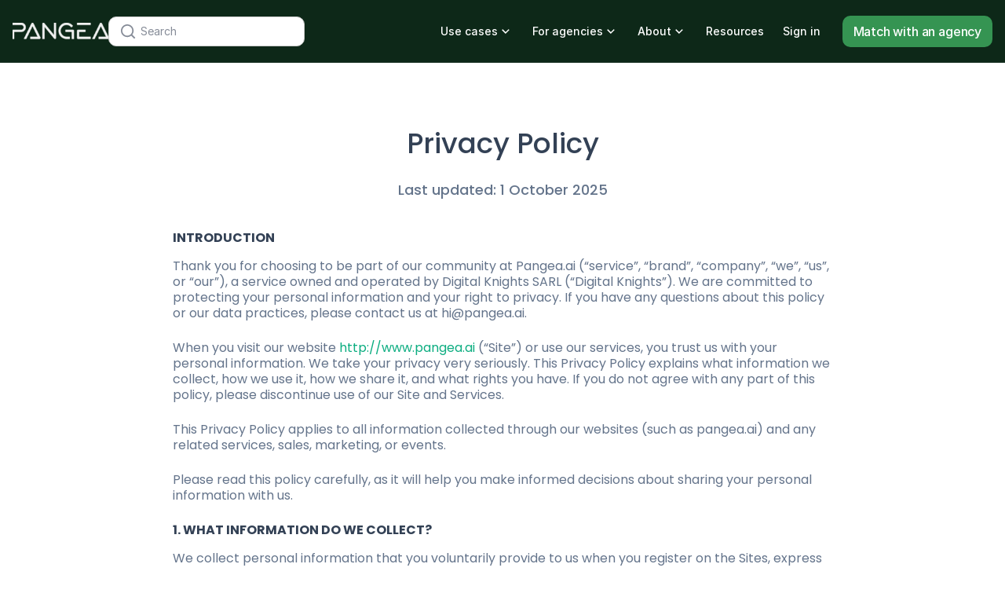

--- FILE ---
content_type: text/html; charset=utf-8
request_url: https://www.pangea.ai/privacy-policy
body_size: 21134
content:
<!DOCTYPE html><!-- Last Published: Tue Dec 16 2025 15:38:05 GMT+0000 (Coordinated Universal Time) --><html data-wf-domain="web.pangea.ai" data-wf-page="65df4cd6885b022986046aa7" data-wf-site="65cb5a9b8a551376c6c8691b" lang="en"><head><meta charset="utf-8"/><title>Privacy Policy | Pangea.ai</title><meta content="Privacy Policy" name="description"/><meta content="Privacy Policy | Pangea.ai" property="og:title"/><meta content="Privacy Policy" property="og:description"/><meta content="https://cdn.prod.website-files.com/65cb5a9b8a551376c6c8691b/6606cbb7b9b4017e9481594a_pangea_global_og_image%20(1).jpg" property="og:image"/><meta content="Privacy Policy | Pangea.ai" property="twitter:title"/><meta content="Privacy Policy" property="twitter:description"/><meta content="https://cdn.prod.website-files.com/65cb5a9b8a551376c6c8691b/6606cbb7b9b4017e9481594a_pangea_global_og_image%20(1).jpg" property="twitter:image"/><meta property="og:type" content="website"/><meta content="summary_large_image" name="twitter:card"/><meta content="width=device-width, initial-scale=1" name="viewport"/><link href="https://cdn.prod.website-files.com/65cb5a9b8a551376c6c8691b/css/pangea-7985c0.webflow.shared.3ecee0339.min.css" rel="stylesheet" type="text/css"/><script src="https://ajax.googleapis.com/ajax/libs/webfont/1.6.26/webfont.js" type="8f78576b766136bf1e386797-text/javascript"></script><script type="8f78576b766136bf1e386797-text/javascript">WebFont.load({  google: {    families: ["Bitter:400,700,400italic"]  }});</script><script type="8f78576b766136bf1e386797-text/javascript">!function(o,c){var n=c.documentElement,t=" w-mod-";n.className+=t+"js",("ontouchstart"in o||o.DocumentTouch&&c instanceof DocumentTouch)&&(n.className+=t+"touch")}(window,document);</script><link href="https://cdn.prod.website-files.com/65cb5a9b8a551376c6c8691b/65d47aaba9cf5c1f80a574c2_favicon-32x32.png" rel="shortcut icon" type="image/x-icon"/><link href="https://cdn.prod.website-files.com/65cb5a9b8a551376c6c8691b/65d47c3c8231b3b61e548159_4392c693a05ee49b0e5a47e40b94a15e.ico" rel="apple-touch-icon"/><link href="https://pangea.ai/privacy-policy" rel="canonical"/><!-- Project Global CSS Styles -->
<style>
/* Fixing Font Weight for Browsers */  
body{
  -webkit-font-smoothing: antialiased;
  -moz-osx-font-smoothing: grayscale;
}

/* Border radius Safari issues */
.about-us-founders-lightbox, .recent-articles-img-wrap, .featured-blog-img-wrap {
    -webkit-mask-image: -webkit-radial-gradient(white, black);
}
</style>

<!-- Google Tag Manager -->
<script type="8f78576b766136bf1e386797-text/javascript">(function(w,d,s,l,i){w[l]=w[l]||[];w[l].push({'gtm.start':
new Date().getTime(),event:'gtm.js'});var f=d.getElementsByTagName(s)[0],
j=d.createElement(s),dl=l!='dataLayer'?'&l='+l:'';j.async=true;j.src=
'https://www.googletagmanager.com/gtm.js?id='+i+dl;f.parentNode.insertBefore(j,f);
})(window,document,'script','dataLayer','GTM-K55KQRG');</script>
<!-- End Google Tag Manager -->
<script src="https://app.optibase.io/script.js" public-api-key="cm02iwd1k02779dyk841vd1mk" type="8f78576b766136bf1e386797-text/javascript"></script></head><body><div class="nav-and-overlay-wrap"><div data-w-id="d4d028c3-13cd-24a0-4e03-b9c35657446a" data-animation="default" data-collapse="medium" data-duration="400" data-easing="ease" data-easing2="ease" role="banner" class="navigation w-nav"><div class="code-for-dropdown-in-nav css w-embed"><style>
  /* Style for active dropdown */
  @media only screen and (min-width: 992px){
    .nav-link.nav-dropdown.w-dropdown-toggle.w--open {
      background-color: #89cc99 !important;
      color: #0a0d14 !important;
    }
    .nav-search-input.w-input {
        -webkit-transform: none !important;
        -moz-transform: none !important;
        -ms-transform: none !important;
        transform: none !important;
    }
  }
  
  @media only screen and (max-width: 1209px) and (min-width: 992px){
  	.nav-link.hide-on-992px.w-nav-link, .tabs-text {
    	display: none;
    }
    .nav-use-cases-tab-menu {
    	padding-top: 1.875rem;
    }
  }
  
    @media only screen and (max-width: 1170px) and (min-width: 1089px){
  	.nav-search {
    	width: 12.5625rem;
    }
  }
      @media only screen and (max-width: 1088px) and (min-width: 992px){
  	.nav-search {
    	width: 6.5625rem;
    }
  }
  
  .nav-search-input::placeholder {
  color: #868C98;
  font-weight: 400;
  opacity: 1; /* Firefox */
}
.nav-search-input.w-input:focus, .nav-search-input.w-select:focus {
    border-color: #89cc99;
    outline: 0;
}

.nav-search-input::-ms-input-placeholder { /* Edge 12 -18 */
  color: #868C98;
  font-weight: 400;
}
</style></div><div class="code-for-dropdown-in-nav js w-embed w-script"><!-- Script for first dropdown -->

<script type="8f78576b766136bf1e386797-text/javascript">
  if (window.innerWidth > 991) {

    document.addEventListener('DOMContentLoaded', function() {

      let dropdown = document.querySelector('.nav-dropdown.w-dropdown');
      if (dropdown) {
        let dropdownToggle = dropdown.querySelector('.nav-link.nav-dropdown.w-dropdown-toggle');
        let icon = dropdownToggle.querySelector('.icon-1-25rem-rebrand');
        icon.style.transformStyle = 'preserve-3d';
        let observer = new MutationObserver(function(mutationsList) {
          for (let mutation of mutationsList) {
            if (mutation.type === 'attributes' && mutation.attributeName === 'class') {
              if (dropdownToggle.classList.contains('w--open')) {
                icon.style.transform = 'rotate(180deg)';
              } else {
                icon.style.transform = 'rotate(0deg)';
              }
              break;
            }
          }
        });

        observer.observe(dropdownToggle, { attributes: true });

        dropdownToggle.addEventListener('click', function() {
          if (dropdownToggle.classList.contains('w--open')) {
            icon.style.transform = 'rotate(180deg)';
          } else {
            icon.style.transform = 'rotate(0deg)';
          }
        });
      }
    });

    document.addEventListener('DOMContentLoaded', function() {
      let navOverlay = document.querySelector('.nav-overlay');

      let observerOverlay = new MutationObserver(function(mutationsList) {
        let isOpen = false;
        document.querySelectorAll('.nav-link.nav-dropdown.w-dropdown-toggle').forEach(function(dropdownToggleOverlay) {
          if (dropdownToggleOverlay.classList.contains('w--open')) {
            isOpen = true;
          }
        });

        if (isOpen) {
          navOverlay.style.display = 'block';
          navOverlay.style.opacity = '1';
          navOverlay.style.transition = 'opacity 1s';
          document.querySelector('.disable-scroll-trigger').click();
        } else {
          navOverlay.style.display = 'none';
          navOverlay.style.opacity = '0';
          navOverlay.style.transition = 'opacity 1s';
          document.querySelector('.enable-scroll-trigger').click();
        }
      });

      observerOverlay.observe(document.documentElement, { subtree: true, attributes: true, attributeFilter: ['class'] });
    });

    //Nav Search Focused
    /*
document.addEventListener('DOMContentLoaded', function() {
    const navSearchInput = document.querySelector('.nav-search-input.w-input');
    const navOverlay = document.querySelector('.nav-overlay');

    const updateOverlayVisibility = () => {
        if (document.activeElement === navSearchInput) {
            navOverlay.style.display = 'block';
            navOverlay.style.opacity = '1';
        } else {
            navOverlay.style.display = 'none';
            navOverlay.style.opacity = '0';
        }
    };

    // Call the function initially
    updateOverlayVisibility();

    // Add event listeners for focus and blur events
    navSearchInput.addEventListener('focus', updateOverlayVisibility);
    navSearchInput.addEventListener('blur', updateOverlayVisibility);
});
*/


  }
</script>


<script type="8f78576b766136bf1e386797-text/javascript">
  if (window.innerWidth < 992) {
    // Nav first dropdown observer 
    document.addEventListener('DOMContentLoaded', function() {
      let dropdown = document.querySelector('.nav-dropdown.w-dropdown');

      if (dropdown) {
        let dropdownToggle = dropdown.querySelector('.nav-link.nav-dropdown.w-dropdown-toggle');
        let icon = dropdownToggle.querySelector('.icon-1-25rem-rebrand');

        let observer = new MutationObserver(function(mutationsList) {
          for (let mutation of mutationsList) {
            if (mutation.type === 'attributes' && mutation.attributeName === 'class') {
              if (dropdownToggle.classList.contains('w--open')) {
                icon.style.transform = 'rotate(180deg)';
              } else {
                icon.style.transform = 'rotate(0deg)';
              }
              updateStyles();
              break;
            }
          }
        });

        observer.observe(dropdownToggle, { attributes: true });

        dropdownToggle.addEventListener('click', function() {
          if (dropdownToggle.classList.contains('w--open')) {
            icon.style.transform = 'rotate(180deg)';
          } else {
            icon.style.transform = 'rotate(0deg)';
          }
          updateStyles();
        });

        // Listen for window resize event to update styles
        window.addEventListener('resize', updateStyles);

        // Function to update styles based on conditions
        function updateStyles() {
          if (window.innerWidth < 992 && dropdownToggle.classList.contains('w--open')) {
            dropdownToggle.style.borderBottom = 'transparent';
          } else {
            dropdownToggle.style.borderBottom = '1px solid #e2e4e9';
          }
        }

        // Initial call to update styles
        updateStyles();
      }      
    });




    // Enable And Disable Scroll For Tablet And Small Devices 
    /*
document.addEventListener('DOMContentLoaded', function() {
    const navMenuButton = document.querySelector('.nav-menu-button.w-nav-button');

    const observerButton = new MutationObserver(function(mutationsList) {
        let isOpen = navMenuButton.classList.contains('w--open');

        if (isOpen) {
            document.querySelector('.enable-scroll-trigger').click();
        } else {
            document.querySelector('.disable-scroll-trigger').click();
        }

        // Re-observe the button for changes
        observerButton.observe(navMenuButton, { attributes: true, attributeFilter: ['class'] });
    });

    // Initial observation
    observerButton.observe(navMenuButton, { attributes: true, attributeFilter: ['class'] });
});
*/


  }



  //Search in Nav UTM Parameter
  document.addEventListener("DOMContentLoaded", function () {
    let searchInput = document.querySelector("#search");
    let searchReset = document.querySelector("#nav-input-reset");
    const customInputEvent = new Event('input');

    if (searchInput) {
      searchInput.addEventListener("keydown", function (event) {
        if (event.key === "Enter") {
          event.preventDefault(); // Prevent the default form submission behavior

          let searchTerm = searchInput.value.trim();
          if (searchTerm) {
            let searchURL = `https://pangea.ai/search?search=${encodeURIComponent(searchTerm)}`;
            window.location.href = searchURL;
          }
        } else {
          let searchTerm = searchInput.value.trim();
          if (searchTerm) {
            searchReset.style.display = "block";
          } else {
            searchReset.style.display = "none";
          }
        }
      });
    }
    searchReset.addEventListener('click', () => {
      searchInput.value = ''
      searchInput.dispatchEvent(customInputEvent)
      searchReset.style.display = "none";
    })
  });


</script></div><div scroll="enable" class="enable-scroll-trigger"></div><div scroll="disable" class="disable-scroll-trigger"></div><div class="nav-container"><div class="nav-logo-and-hamburger-meny-wrap"><div scroll="both" class="nav-menu-button w-nav-button"><div class="nav-menu-button-wrap"><div class="nav-lines nav-line-1"></div><div class="nav-lines nav-line-2"></div><div class="nav-lines nav-line-3"></div></div></div><a href="/" class="nav-brand w-nav-brand"><img src="https://cdn.prod.website-files.com/65cb5a9b8a551376c6c8691b/6617d98a9b183e3260f8ec3d_logo%20(6).svg" loading="eager" width="56.5" alt="Pangea Logo" class="nav-logo"/></a><div class="nav-search"><img src="https://cdn.prod.website-files.com/65cb5a9b8a551376c6c8691b/661fa707061f1a84d4472b7d_search-line.svg" loading="eager" width="12" data-w-id="d4d028c3-13cd-24a0-4e03-b9c356574479" alt="Search Icon" scroll="disable" class="icon-m nav-search-icon"/><div class="nav-search-form-wrap"><div class="nav-search-form-block w-form"><form id="nav-search-form" name="email-form" data-name="Email Form" method="get" data-wf-page-id="65df4cd6885b022986046aa7" data-wf-element-id="f7b9f223-ef68-3949-32a1-67bdfcca0f5e"><div class="nav-search-wrap"><div class="nav-search-form"><img width="12" data-w-id="f7b9f223-ef68-3949-32a1-67bdfcca0f61" alt="White Arrow Left" src="https://cdn.prod.website-files.com/65cb5a9b8a551376c6c8691b/661fb707588e5f74dfd6c1ec_arrow-left-line.svg" loading="lazy" scroll="enable" class="icon-m close-search desktop-display-none"/><div class="relative tablet-full-width"><input class="nav-search-input w-input" autocomplete="off" maxlength="256" name="name" data-name="Name" placeholder="Search" type="text" id="search"/><div id="nav-input-reset" class="nav-input-x w-embed"><svg width="20" height="20" display="block" viewBox="0 0 20 20" fill="none" xmlns="http://www.w3.org/2000/svg">
<path d="M9.99956 8.93906L13.7121 5.22656L14.7726 6.28706L11.0601 9.99956L14.7726 13.7121L13.7121 14.7726L9.99956 11.0601L6.28706 14.7726L5.22656 13.7121L8.93906 9.99956L5.22656 6.28706L6.28706 5.22656L9.99956 8.93906Z" fill="#868C98"/>
</svg></div></div><input type="submit" data-wait="Please wait..." class="display-none w-button" value="Submit"/><img width="12" data-w-id="f7b9f223-ef68-3949-32a1-67bdfcca0f64" alt="Close Svg" src="https://cdn.prod.website-files.com/65cb5a9b8a551376c6c8691b/661fa850ece7f761dc52ddc9_x-close.svg" loading="lazy" scroll="enable" class="icon-m close-search display-none"/><div class="display-none w-embed"><style>
/* Hide scrollbar for Chrome, Safari and Opera */
.nav-search-results::-webkit-scrollbar {
  display: none;
}

/* Hide scrollbar for IE, Edge and Firefox */
.nav-search-results {
  -ms-overflow-style: none;  /* IE and Edge */
  scrollbar-width: none;  /* Firefox */
}
</style></div></div><div id="searchDropdown" class="nav-search-results"></div></div></form><div class="w-form-done"><div>Thank you! Your submission has been received!</div></div><div class="w-form-fail"><div>Oops! Something went wrong while submitting the form.</div></div></div></div></div></div><div class="nav-button-and-link-wrap"><nav role="navigation" class="nav-menu w-nav-menu"><div class="nav-menu-mask"><div data-hover="false" data-delay="0" class="nav-dropdown w-dropdown"><div class="nav-link nav-dropdown w-dropdown-toggle"><div>Use cases</div><div class="icon-1-25rem-rebrand transition w-embed"><svg width="20" height="20" viewBox="0 0 20 20" fill="none" xmlns="http://www.w3.org/2000/svg">
<path d="M9.99956 10.8785L13.7121 7.16602L14.7726 8.22652L9.99956 12.9995L5.22656 8.22652L6.28706 7.16602L9.99956 10.8785Z" fill="currentColor"/>
</svg></div></div><nav class="nav-dropdown-list w-dropdown-list"><div class="nav-dropdown-list-wrapper"><div class="mega-nav-tab-links-wrap relative"><div class="display-none w-embed"><style>
@media only screen and (max-width: 1187px) and (min-width: 1088px) {
.nav-use-cases-tab-menu {
	max-width: 13rem;
}
}

@media only screen and (max-width: 1087px) and (min-width: 992px) {
.nav-use-cases-tab-menu {
	max-width: 10rem;
}
}
</style></div><p class="font-inter-500 text-main-900 tabs-text">Find your use case</p><div data-current="Hiring Need" data-easing="ease" data-duration-in="300" data-duration-out="100" class="nav-use-cases-tab w-tabs"><div class="nav-use-cases-tab-menu w-tab-menu"><a data-w-tab="Hiring Need" class="nav-use-cases-tab-link w-inline-block w-tab-link w--current"><div>Hiring Need</div></a><a data-w-tab="Industry" class="nav-use-cases-tab-link w-inline-block w-tab-link"><div>Industry</div></a><a data-w-tab="Solution" class="nav-use-cases-tab-link w-inline-block w-tab-link"><div>Solution</div></a><a data-w-tab="Technology" class="nav-use-cases-tab-link w-inline-block w-tab-link"><div>Technology</div></a><a data-w-tab="Tech Stack" class="nav-use-cases-tab-link w-inline-block w-tab-link"><div>Tech Stack</div></a><a data-w-tab="Role" class="nav-use-cases-tab-link w-inline-block w-tab-link"><div>Role</div></a><a data-w-tab="AI Upskilling" id="tab-link-ai-upskilling" class="nav-use-cases-tab-link display-none w-inline-block w-tab-link"><div>AI Upskilling</div></a></div><div class="nav-use-casers-tabs-content w-tab-content"><div data-w-tab="Hiring Need" class="nav-use-cases-tab-pane tablet-margin-bot-1rem w-tab-pane w--tab-active"><div class="tablet-use-cases-heading-wrap"><div class="heading-h6-inter font-weight-500">Hiring Need</div></div><div class="nav-use-cases-links-wrap new-version"><a href="/p/augmentation" class="nav-dropdown-link-block hiring-need-link-block w-inline-block"><img width="70" loading="lazy" alt="Engineers Placeholder Image" src="https://cdn.prod.website-files.com/65cb5a9b8a551376c6c8691b/661ce9415a9a595a6d9c4bbf_box__image%201%20(3).png" class="nav-hiring-needed-image"/><p class="font-inter-500 text-main-900">Team Augmentation</p><p class="paragraph-rebrand text-soft-400 max-width-15-25rem tablet-hidden">Expand your product and engineering workforce by integrating skilled talent from top-tier agencies, ensuring key skill gaps are filled and product development accelerates.</p></a><a href="/p/managed-teams" class="nav-dropdown-link-block hiring-need-link-block w-inline-block"><img width="70" loading="lazy" alt="Mobile App Team Placeholder Image" src="https://cdn.prod.website-files.com/65cb5a9b8a551376c6c8691b/661ce94154638027e4bedb20_box__image%201%20(1).png" class="nav-hiring-needed-image"/><p class="font-inter-500 text-main-900">Fully-Managed Teams</p><p class="paragraph-rebrand text-soft-400 max-width-15-25rem tablet-hidden">Build your product with a self-managed agency team, ensuring every stage from conceptualization to deployment is handled by expert designers, engineers, and QA specialists.</p></a><a href="https://support.pangea.ai/meetings/sarah-leigh-parkinson/sarah-new-meeting-link" class="nav-dropdown-link-block hiring-need-link-block w-inline-block"><img width="70" loading="lazy" alt="" src="https://cdn.prod.website-files.com/65cb5a9b8a551376c6c8691b/67cae3c9d290f8450f8c30a9_box__image%201%20(7).png" class="nav-hiring-needed-image"/><p class="font-inter-500 text-main-900">Build a team</p><p class="paragraph-rebrand text-soft-400 max-width-15-25rem tablet-hidden">Build your own team with our Build-Operate-Transfer (BOT) model—a strategic approach that helps companies establish a dedicated development center without overhead and risks. </p></a><a href="https://pangea.ai/form/fractional-talent-requirements" class="nav-dropdown-link-block hiring-need-link-block w-inline-block"><img width="70" loading="lazy" alt="Tech Lead Placeholder Image" src="https://cdn.prod.website-files.com/65cb5a9b8a551376c6c8691b/661ce940565e98ecd78e7704_box__image%201%20(2).png" class="nav-hiring-needed-image"/><p class="font-inter-500 text-main-900">Fractional CTO/CPO</p><p class="paragraph-rebrand text-soft-400 max-width-15-25rem tablet-hidden">Connect with top-tier fractional CTOs and CPOs to guide your development—leverage seasoned technology executives from leading unicorns and enterprises with 10+ years of expertise.</p></a></div></div><div data-w-tab="Industry" class="nav-use-cases-tab-pane w-tab-pane"><div class="tablet-use-cases-heading-wrap"><div class="heading-h6-inter font-weight-500">Industry</div></div><div class="nav-use-cases-links-wrap"><a href="https://pangea.ai/ps/adtech-software-development" class="nav-dropdown-link-block w-inline-block"><img width="12" loading="lazy" alt="" src="https://cdn.prod.website-files.com/65cb5a9b8a551376c6c8691b/6618fde4ae0139319ea731e5_advertisement-line.svg" class="icon-m tablet-hidden"/><p class="font-inter-500 text-main-900">AdTech/MarTech</p><p class="paragraph-rebrand text-soft-400 max-width-15-25rem tablet-hidden">Amazon Web Services offers reliable, scalable, and inexpen...</p></a><a href="https://pangea.ai/ps/ecommerce-development-services" class="nav-dropdown-link-block w-inline-block"><img width="12" loading="lazy" alt="" src="https://cdn.prod.website-files.com/65cb5a9b8a551376c6c8691b/6618fde680d256fe35dfd652_shopping-cart-line.svg" class="icon-m tablet-hidden"/><p class="font-inter-500 text-main-900">E-commerce</p><p class="paragraph-rebrand text-soft-400 max-width-15-25rem tablet-hidden">Build personalized, higher-converting online shopping ex...</p></a><a href="https://pangea.ai/ps/edtech-software-development" class="nav-dropdown-link-block w-inline-block"><img width="12" loading="lazy" alt="" src="https://cdn.prod.website-files.com/65cb5a9b8a551376c6c8691b/6618fde4e11d79e6d09cb269_academic-cap.svg" class="icon-m tablet-hidden"/><p class="font-inter-500 text-main-900">EdTech</p><p class="paragraph-rebrand text-soft-400 max-width-15-25rem tablet-hidden">Enable immersive learning with interactive and adaptive tech...</p></a><a href="https://pangea.ai/ps/entertainment-software-development" class="nav-dropdown-link-block w-inline-block"><img width="12" loading="lazy" alt="" src="https://cdn.prod.website-files.com/65cb5a9b8a551376c6c8691b/6618fde55384fa9bd5253e06_file-music-line.svg" class="icon-m tablet-hidden"/><p class="font-inter-500 text-main-900">Entertainment</p><p class="paragraph-rebrand text-soft-400 max-width-15-25rem tablet-hidden">Enhance user engagement with immersive and interactive me...</p></a><a href="https://pangea.ai/ps/fintech-software-development" class="nav-dropdown-link-block w-inline-block"><img width="12" loading="lazy" alt="" src="https://cdn.prod.website-files.com/65cb5a9b8a551376c6c8691b/6618fde5f83207477f7148b7_money-dollar-box-line.svg" class="icon-m tablet-hidden"/><p class="font-inter-500 text-main-900">Fintech</p><p class="paragraph-rebrand text-soft-400 max-width-15-25rem tablet-hidden">Streamline payments and financial management with se...</p></a><a href="https://pangea.ai/search?query=Gaming" class="nav-dropdown-link-block w-inline-block"><img width="12" loading="lazy" alt="" src="https://cdn.prod.website-files.com/65cb5a9b8a551376c6c8691b/6618fde52d40c2cf5f657a2d_gamepad-line.svg" class="icon-m tablet-hidden"/><p class="font-inter-500 text-main-900">Gaming</p><p class="paragraph-rebrand text-soft-400 max-width-15-25rem tablet-hidden">Build advanced, interactive gaming experiences with next...</p></a><a href="https://pangea.ai/ps/healthtech-software-development" class="nav-dropdown-link-block w-inline-block"><img width="12" loading="lazy" alt="" src="https://cdn.prod.website-files.com/65cb5a9b8a551376c6c8691b/6618fde580d256fe35dfd52b_heart-rate.svg" class="icon-m tablet-hidden"/><p class="font-inter-500 text-main-900">HealthTech</p><p class="paragraph-rebrand text-soft-400 max-width-15-25rem tablet-hidden">Automate records, accelerate care delivery and improve pat...</p></a><a href="https://pangea.ai/ps/marketplace-software-development" class="nav-dropdown-link-block w-inline-block"><img width="12" loading="lazy" alt="" src="https://cdn.prod.website-files.com/65cb5a9b8a551376c6c8691b/6618fde502b39d96c0946467_refresh.svg" class="icon-m tablet-hidden"/><p class="font-inter-500 text-main-900">Marketplaces</p><p class="paragraph-rebrand text-soft-400 max-width-15-25rem tablet-hidden">Boost transactions, enhance vendor experiences, and maxi...</p></a><a href="https://pangea.ai/ps/proptech-software-development" class="nav-dropdown-link-block w-inline-block"><img width="12" loading="lazy" alt="" src="https://cdn.prod.website-files.com/65cb5a9b8a551376c6c8691b/6618fde5c71454f74c1ed6c6_home-smile-2-line.svg" class="icon-m tablet-hidden"/><p class="font-inter-500 text-main-900">PropTech</p><p class="paragraph-rebrand text-soft-400 max-width-15-25rem tablet-hidden">Modernize real estate management and transaction...</p></a><a href="https://pangea.ai/ps/retailtech-software-development" class="nav-dropdown-link-block w-inline-block"><img width="12" loading="lazy" alt="" src="https://cdn.prod.website-files.com/65cb5a9b8a551376c6c8691b/6618fde5045fc100cc9b4667_price-tag-3-line.svg" class="icon-m tablet-hidden"/><p class="font-inter-500 text-main-900">RetailTech</p><p class="paragraph-rebrand text-soft-400 max-width-15-25rem tablet-hidden">Revolutionize retail with personalized customer experi...</p></a><a href="https://pangea.ai/ps/saas-software-development" class="nav-dropdown-link-block w-inline-block"><img width="12" loading="lazy" alt="" src="https://cdn.prod.website-files.com/65cb5a9b8a551376c6c8691b/6618fde5de7ce23802b0b68f_cloudy-line.svg" class="icon-m tablet-hidden"/><p class="font-inter-500 text-main-900">SaaS</p><p class="paragraph-rebrand text-soft-400 max-width-15-25rem tablet-hidden">Enhance business operations with scalable, integrated soft...</p></a><a href="https://pangea.ai/ps/transportation-software-development" class="nav-dropdown-link-block w-inline-block"><img width="12" loading="lazy" alt="" src="https://cdn.prod.website-files.com/65cb5a9b8a551376c6c8691b/6618fde602b39d96c0946526_train-line.svg" class="icon-m tablet-hidden"/><p class="font-inter-500 text-main-900">Transportation</p><p class="paragraph-rebrand text-soft-400 max-width-15-25rem tablet-hidden">Improve fleet management and passenger experiences with s...</p></a></div><div data-w-id="d4d028c3-13cd-24a0-4e03-b9c356574539" class="nav-show-more-and-less-wrap"><div class="paragraph-rebrand text-green-400 font-inter-500 show-more-animation-trigger">Show more</div><div class="paragraph-rebrand text-green-400 font-inter-500 show-less-animation-trigger">Show less</div></div></div><div data-w-tab="Solution" class="nav-use-cases-tab-pane w-tab-pane"><div class="tablet-use-cases-heading-wrap"><div class="heading-h6-inter font-weight-500">Solutions</div></div><div class="nav-use-cases-links-wrap"><a href="/generative-ai" class="nav-dropdown-link-block w-inline-block"><img width="12" loading="lazy" alt="" src="https://cdn.prod.website-files.com/65cb5a9b8a551376c6c8691b/67223c24f82eda7a150e8a53_GenAIicon.svg" class="icon-m tablet-hidden"/><p class="font-inter-500 text-main-900">Gen AI</p><p class="paragraph-rebrand text-soft-400 max-width-15-25rem tablet-hidden">Identify high-impact AI use cases — and build solutions that...</p></a><a href="https://pangea.ai/ps/ai-development-services" class="nav-dropdown-link-block w-inline-block"><img width="12" loading="lazy" alt="" src="https://cdn.prod.website-files.com/65cb5a9b8a551376c6c8691b/66190cdb2662a078bd5de45e_ai-svgrepo-com%201.svg" class="icon-m tablet-hidden"/><p class="font-inter-500 text-main-900">AI &amp; ML Solutions</p><p class="paragraph-rebrand text-soft-400 max-width-15-25rem tablet-hidden">Enhance decision-making and processes through intelligent...</p></a><a href="https://pangea.ai/ps/backend-development-services" class="nav-dropdown-link-block w-inline-block"><img width="12" loading="lazy" alt="" src="https://cdn.prod.website-files.com/65cb5a9b8a551376c6c8691b/66190cdbfacb61d66962e1c0_device-recover-line.svg" class="icon-m tablet-hidden"/><p class="font-inter-500 text-main-900">Backend Development</p><p class="paragraph-rebrand text-soft-400 max-width-15-25rem tablet-hidden">Support robust applications with scalable and efficient sy...</p></a><a href="https://pangea.ai/pa/hire-cloud-developers" class="nav-dropdown-link-block w-inline-block"><img width="12" loading="lazy" alt="" src="https://cdn.prod.website-files.com/65cb5a9b8a551376c6c8691b/66190cdbdcfb6ca832a79204_cloudy-2-line.svg" class="icon-m tablet-hidden"/><p class="font-inter-500 text-main-900">Cloud Solutions</p><p class="paragraph-rebrand text-soft-400 max-width-15-25rem tablet-hidden">Enable secure, scalable data management and operational...</p></a><a href="https://pangea.ai/ps/systems-integration-services" class="nav-dropdown-link-block w-inline-block"><img width="12" loading="lazy" alt="" src="https://cdn.prod.website-files.com/65cb5a9b8a551376c6c8691b/66190cdbcd89c1d1f83e6741_database-2-line.svg" class="icon-m tablet-hidden"/><p class="font-inter-500 text-main-900">Systems Integration</p><p class="paragraph-rebrand text-soft-400 max-width-15-25rem tablet-hidden">Drive strategic decisions with actionable insights from data.</p></a><a href="https://pangea.ai/ps/managed-service-providers" class="nav-dropdown-link-block w-inline-block"><img width="12" loading="lazy" alt="" src="https://cdn.prod.website-files.com/65cb5a9b8a551376c6c8691b/66190cdbbba67f40a5e634fa_global-line.svg" class="icon-m tablet-hidden"/><p class="font-inter-500 text-main-900">Managed Service</p><p class="paragraph-rebrand text-soft-400 max-width-15-25rem tablet-hidden">Build a global product team to enable innovation</p></a><a href="https://pangea.ai/ps/mobile-development-services" class="nav-dropdown-link-block w-inline-block"><img width="12" loading="lazy" alt="" src="https://cdn.prod.website-files.com/65cb5a9b8a551376c6c8691b/66190cdd7c1d6cab3ba1d1c2_smartphone-line.svg" class="icon-m tablet-hidden"/><p class="font-inter-500 text-main-900">Mobile Apps</p><p class="paragraph-rebrand text-soft-400 max-width-15-25rem tablet-hidden">Build high-performing, customer-centric applications.</p></a><a href="https://pangea.ai/ps/mvp-development-services" class="nav-dropdown-link-block w-inline-block"><img width="12" loading="lazy" alt="" src="https://cdn.prod.website-files.com/65cb5a9b8a551376c6c8691b/66190cdd0c3c6490db3e6103_file-paper-line.svg" class="icon-m tablet-hidden"/><p class="font-inter-500 text-main-900">MVPs</p><p class="paragraph-rebrand text-soft-400 max-width-15-25rem tablet-hidden">Develop MVPs to test market viability and refine product co...</p></a><a href="https://pangea.ai/ps/poc-development-services" class="nav-dropdown-link-block w-inline-block"><img width="12" loading="lazy" alt="" src="https://cdn.prod.website-files.com/65cb5a9b8a551376c6c8691b/66190cdd18563206a9a5c96b_lightbulb-flash-line.svg" class="icon-m tablet-hidden"/><p class="font-inter-500 text-main-900">Proof of Concepts</p><p class="paragraph-rebrand text-soft-400 max-width-15-25rem tablet-hidden">Build prototypes to validate ideas and technical approach...</p></a><a href="https://pangea.ai/ps/web-development-services" class="nav-dropdown-link-block w-inline-block"><img width="12" loading="lazy" alt="" src="https://cdn.prod.website-files.com/65cb5a9b8a551376c6c8691b/66190cdbdcfb6ca832a7922e_browser.svg" class="icon-m tablet-hidden"/><p class="font-inter-500 text-main-900">Web Apps</p><p class="paragraph-rebrand text-soft-400 max-width-15-25rem tablet-hidden">Launch applications with top React, Angular and Node.js e...</p></a><a href="/salesforce" class="nav-dropdown-link-block w-inline-block"><img width="12" loading="lazy" alt="" src="https://cdn.prod.website-files.com/65cb5a9b8a551376c6c8691b/6749aa320bd45dcdbebe3a1f_cdnlogo.com_salesforce%201.svg" class="icon-m tablet-hidden"/><p class="font-inter-500 text-main-900">Salesforce</p><p class="paragraph-rebrand text-soft-400 max-width-15-25rem tablet-hidden">Unlock your business potential with Salesforce experts...</p></a><a href="/cybersecurity" class="nav-dropdown-link-block w-inline-block"><img width="12" loading="lazy" alt="" src="https://cdn.prod.website-files.com/65cb5a9b8a551376c6c8691b/6749aa530099defce34bc9bd_lock_16243178%201.svg" class="icon-m tablet-hidden"/><p class="font-inter-500 text-main-900">Cybersecurity</p><p class="paragraph-rebrand text-soft-400 max-width-15-25rem tablet-hidden">Transform cybersecurity into a competitive edge.</p></a></div><div data-w-id="d4d028c3-13cd-24a0-4e03-b9c35657458b" class="nav-show-more-and-less-wrap"><div class="paragraph-rebrand text-green-400 font-inter-500 show-more-animation-trigger">Show more</div><div class="paragraph-rebrand text-green-400 font-inter-500 show-less-animation-trigger">Show less</div></div></div><div data-w-tab="Technology" class="nav-use-cases-tab-pane w-tab-pane"><div class="tablet-use-cases-heading-wrap"><div class="heading-h6-inter font-weight-500">Technology</div></div><div class="nav-use-cases-links-wrap"><a href="https://pangea.ai/pa/hire-ai-developers" class="nav-dropdown-link-block w-inline-block"><img width="12" loading="lazy" alt="" src="https://cdn.prod.website-files.com/65cb5a9b8a551376c6c8691b/6619114964faf2b29db06bb2_robot-2-line.svg" class="icon-m tablet-hidden"/><p class="font-inter-500 text-main-900">AI and ML</p><p class="paragraph-rebrand text-soft-400 max-width-15-25rem tablet-hidden">Drive automation and insights with machine learning and alg...</p></a><a href="https://pangea.ai/pa/hire-android-developers" class="nav-dropdown-link-block w-inline-block"><img width="12" loading="lazy" alt="" src="https://cdn.prod.website-files.com/65cb5a9b8a551376c6c8691b/6619114a54959831c77f07ce_smartphone-line.svg" class="icon-m tablet-hidden"/><p class="font-inter-500 text-main-900">Android</p><p class="paragraph-rebrand text-soft-400 max-width-15-25rem tablet-hidden">Develop launch customer-centric mobile apps with top...</p></a><a href="https://pangea.ai/pa/hire-cloud-developers" class="nav-dropdown-link-block w-inline-block"><img width="12" loading="lazy" alt="" src="https://cdn.prod.website-files.com/65cb5a9b8a551376c6c8691b/66191149335585aaa62a8c70_cloudy-line.svg" class="icon-m tablet-hidden"/><p class="font-inter-500 text-main-900">Cloud Computing</p><p class="paragraph-rebrand text-soft-400 max-width-15-25rem tablet-hidden">Scale your infrastructure, reducing operational costs w...</p></a><a href="https://pangea.ai/pa/hire-ios-developers" class="nav-dropdown-link-block w-inline-block"><img width="12" loading="lazy" alt="" src="https://cdn.prod.website-files.com/65cb5a9b8a551376c6c8691b/661911490c3c6490db42275d_apple-line.svg" class="icon-m tablet-hidden"/><p class="font-inter-500 text-main-900">iOS</p><p class="paragraph-rebrand text-soft-400 max-width-15-25rem tablet-hidden">Build high-performing, customer-centric apps with t...</p></a><a href="https://pangea.ai/ps/iot-software-development" class="nav-dropdown-link-block w-inline-block"><img width="12" loading="lazy" alt="" src="https://cdn.prod.website-files.com/65cb5a9b8a551376c6c8691b/6619114ae0f28c718fe70ef8_wireless-charging-line.svg" class="icon-m tablet-hidden"/><p class="font-inter-500 text-main-900">IoT</p><p class="paragraph-rebrand text-soft-400 max-width-15-25rem tablet-hidden">Build interconnected devices with hyper-personalization an...</p></a><a href="https://pangea.ai/search?query=Learning%20Management%20Systems%20(LMS)" class="nav-dropdown-link-block w-inline-block"><img width="12" loading="lazy" alt="" src="https://cdn.prod.website-files.com/65cb5a9b8a551376c6c8691b/6619114949cb7489df778e3d_chat-settings-line.svg" class="icon-m tablet-hidden"/><p class="font-inter-500 text-main-900">Natural Language Processing</p><p class="paragraph-rebrand text-soft-400 max-width-15-25rem tablet-hidden">Enhance applications with the ability to understand and gen...</p></a><a href="https://pangea.ai/pa/hire-data-scientists" class="nav-dropdown-link-block w-inline-block"><img width="12" loading="lazy" alt="" src="https://cdn.prod.website-files.com/65cb5a9b8a551376c6c8691b/6619114a18563206a9a96886_bar-chart-2-line.svg" class="icon-m tablet-hidden"/><p class="font-inter-500 text-main-900">Predictive Analytics</p><p class="paragraph-rebrand text-soft-400 max-width-15-25rem tablet-hidden">Unlock your data to forecast future outcomes with ML, AI...</p></a><a href="https://pangea.ai/search?query=Robotics%20%26%20AI" class="nav-dropdown-link-block w-inline-block"><img width="12" loading="lazy" alt="" src="https://cdn.prod.website-files.com/65cb5a9b8a551376c6c8691b/661911499b68b3873fbee1a2_robot-2-line-1.svg" class="icon-m tablet-hidden"/><p class="font-inter-500 text-main-900">Robotics</p><p class="paragraph-rebrand text-soft-400 max-width-15-25rem tablet-hidden">Build the tech to automate tasks with advanced, autono...</p></a><a href="https://pangea.ai/pa/hire-web3-developers" class="nav-dropdown-link-block w-inline-block"><img width="12" loading="lazy" alt="" src="https://cdn.prod.website-files.com/65cb5a9b8a551376c6c8691b/66191149e448b7d90568bfac_block-toys.svg" class="icon-m tablet-hidden"/><p class="font-inter-500 text-main-900">Web3 / Blockchain</p><p class="paragraph-rebrand text-soft-400 max-width-15-25rem tablet-hidden">Build transparent, secure, and decentralized transaction sys...</p></a></div><div data-w-id="d4d028c3-13cd-24a0-4e03-b9c3565745e9" class="nav-show-more-and-less-wrap"><div class="paragraph-rebrand text-green-400 font-inter-500 show-more-animation-trigger">Show more</div><div class="paragraph-rebrand text-green-400 font-inter-500 show-less-animation-trigger">Show less</div></div></div><div data-w-tab="Tech Stack" class="nav-use-cases-tab-pane w-tab-pane"><div class="tablet-use-cases-heading-wrap"><div class="heading-h6-inter font-weight-500">Tech stacks</div></div><div class="nav-use-cases-links-wrap"><a href="https://pangea.ai/pa/hire-net-developers" class="nav-dropdown-link-block w-inline-block"><img width="12" loading="lazy" alt="" src="https://cdn.prod.website-files.com/65cb5a9b8a551376c6c8691b/661cdb5ae9829a31c0bd454c_Avatar%20Image.svg" class="icon-m tablet-hidden"/><p class="font-inter-500 text-main-900">.NET</p><p class="paragraph-rebrand text-soft-400 max-width-15-25rem tablet-hidden">NET is a free, cross-platform, open-source developer platfo...</p></a><a href="https://pangea.ai/pa/hire-angular-developers" class="nav-dropdown-link-block w-inline-block"><img width="12" loading="lazy" alt="" src="https://cdn.prod.website-files.com/65cb5a9b8a551376c6c8691b/661cdb5904b9dfd439cfe6f7_Avatar%20Image-1.svg" class="icon-m tablet-hidden"/><p class="font-inter-500 text-main-900">Angular</p><p class="paragraph-rebrand text-soft-400 max-width-15-25rem tablet-hidden">Angular lets you start small and supports you as your team an...</p></a><a href="https://pangea.ai/pa/hire-aws-developers" class="nav-dropdown-link-block w-inline-block"><img width="12" loading="lazy" alt="" src="https://cdn.prod.website-files.com/65cb5a9b8a551376c6c8691b/661cdb5a4614c9830707bbd5_Avatar%20Image-2.svg" class="icon-m tablet-hidden"/><p class="font-inter-500 text-main-900">AWS</p><p class="paragraph-rebrand text-soft-400 max-width-15-25rem tablet-hidden">Amazon Web Services offers reliable, scalable, and inexpen...</p></a><a href="https://pangea.ai/pa/hire-flutter-developers" class="nav-dropdown-link-block w-inline-block"><img width="12" loading="lazy" alt="" src="https://cdn.prod.website-files.com/65cb5a9b8a551376c6c8691b/661cdb59f68a1d352eb0423a_Avatar%20Image-3.svg" class="icon-m tablet-hidden"/><p class="font-inter-500 text-main-900">Flutter</p><p class="paragraph-rebrand text-soft-400 max-width-15-25rem tablet-hidden">Flutter is an open source framework by Google for buil...</p></a><a href="https://pangea.ai/pa/hire-golang-developers" class="nav-dropdown-link-block w-inline-block"><img width="12" loading="lazy" alt="" src="https://cdn.prod.website-files.com/65cb5a9b8a551376c6c8691b/661cdb593fdd96b32b89c226_Avatar%20Image-4.svg" class="icon-m tablet-hidden"/><p class="font-inter-500 text-main-900">Golang</p><p class="paragraph-rebrand text-soft-400 max-width-15-25rem tablet-hidden">Use cases. Developers may opt for Golang of Python for proje...</p></a><a href="https://pangea.ai/ps/java-development-services" class="nav-dropdown-link-block w-inline-block"><img width="12" loading="lazy" alt="" src="https://cdn.prod.website-files.com/65cb5a9b8a551376c6c8691b/661cdb5a3fdd96b32b89c272_Group%201410092916.svg" class="icon-m tablet-hidden"/><p class="font-inter-500 text-main-900">Javascript</p><p class="paragraph-rebrand text-soft-400 max-width-15-25rem tablet-hidden">JavaScript.com is a resource for the JavaScript community...</p></a><a href="https://pangea.ai/pa/hire-kotlin-developers" class="nav-dropdown-link-block w-inline-block"><img width="12" loading="lazy" alt="" src="https://cdn.prod.website-files.com/65cb5a9b8a551376c6c8691b/661cdb5a51b339285cb1e0c0_Avatar%20Image-5.svg" class="icon-m tablet-hidden"/><p class="font-inter-500 text-main-900">Kotlin</p><p class="paragraph-rebrand text-soft-400 max-width-15-25rem tablet-hidden">Kotlin is a programming language that makes coding c...</p></a><a href="https://pangea.ai/pa/hire-nodejs-developers" class="nav-dropdown-link-block w-inline-block"><img width="12" loading="lazy" alt="" src="https://cdn.prod.website-files.com/65cb5a9b8a551376c6c8691b/661cdb5980a6a7fd0f6cfb0a_Avatar%20Image-6.svg" class="icon-m tablet-hidden"/><p class="font-inter-500 text-main-900">NodeJS</p><p class="paragraph-rebrand text-soft-400 max-width-15-25rem tablet-hidden">Node.js® is a JavaScript runtime built on Chrome&#x27;s V8...</p></a><a href="https://pangea.ai/pa/hire-php-developers" class="nav-dropdown-link-block w-inline-block"><img width="12" loading="lazy" alt="" src="https://cdn.prod.website-files.com/65cb5a9b8a551376c6c8691b/661cdb5908e62c59e960bf31_Avatar%20Image-7.svg" class="icon-m tablet-hidden"/><p class="font-inter-500 text-main-900">PHP</p><p class="paragraph-rebrand text-soft-400 max-width-15-25rem tablet-hidden">PHP is a server scripting language, and a powerful tool...</p></a><a href="https://pangea.ai/pa/hire-python-developers" class="nav-dropdown-link-block w-inline-block"><img width="12" loading="lazy" alt="" src="https://cdn.prod.website-files.com/65cb5a9b8a551376c6c8691b/661cdb5a12fd041680b1683f_Group%201410092916-2.svg" class="icon-m tablet-hidden"/><p class="font-inter-500 text-main-900">Python</p><p class="paragraph-rebrand text-soft-400 max-width-15-25rem tablet-hidden">Python is a high-level, general-purpose programming langua...</p></a><a href="https://pangea.ai/pa/hire-react-native-developers" class="nav-dropdown-link-block w-inline-block"><img width="12" loading="lazy" alt="" src="https://cdn.prod.website-files.com/65cb5a9b8a551376c6c8691b/661cdb5aac7b69b1693e8a8c_Group%201410092912.svg" class="icon-m tablet-hidden"/><p class="font-inter-500 text-main-900">React Native</p><p class="paragraph-rebrand text-soft-400 max-width-15-25rem tablet-hidden">React Native lets you create truly native apps and doesn&#x27;t...</p></a><a href="https://pangea.ai/pa/hire-react-developers" class="nav-dropdown-link-block w-inline-block"><img width="12" loading="lazy" alt="" src="https://cdn.prod.website-files.com/65cb5a9b8a551376c6c8691b/661cdb5aac7b69b1693e8a8c_Group%201410092912.svg" class="icon-m tablet-hidden"/><p class="font-inter-500 text-main-900">ReactJS</p><p class="paragraph-rebrand text-soft-400 max-width-15-25rem tablet-hidden">Build the tech to automReact is the library for web and native user interfaces. Build u...</p></a><a href="https://pangea.ai/pa/hire-ruby-developers" class="nav-dropdown-link-block w-inline-block"><img width="12" loading="lazy" alt="" src="https://cdn.prod.website-files.com/65cb5a9b8a551376c6c8691b/661cdb590df2df3af2676dd7_Avatar%20Image-8.svg" class="icon-m tablet-hidden"/><p class="font-inter-500 text-main-900">Ruby</p><p class="paragraph-rebrand text-soft-400 max-width-15-25rem tablet-hidden">Rubi is a dynamic, open source programming language with a...</p></a><a href="https://pangea.ai/ps/swift-software-development" class="nav-dropdown-link-block w-inline-block"><img width="12" loading="lazy" alt="" src="https://cdn.prod.website-files.com/65cb5a9b8a551376c6c8691b/661cdb5a33f7a2a70dba0a24_Avatar%20Image-9.svg" class="icon-m tablet-hidden"/><p class="font-inter-500 text-main-900">Swift</p><p class="paragraph-rebrand text-soft-400 max-width-15-25rem tablet-hidden">Swift is a powerful and intuitive programming language for all...</p></a></div><div data-w-id="d4d028c3-13cd-24a0-4e03-b9c35657464d" class="nav-show-more-and-less-wrap"><div class="paragraph-rebrand text-green-400 font-inter-500 show-more-animation-trigger">Show more</div><div class="paragraph-rebrand text-green-400 font-inter-500 show-less-animation-trigger">Show less</div></div></div><div data-w-tab="Role" class="nav-use-cases-tab-pane w-tab-pane"><div class="tablet-use-cases-heading-wrap"><div class="heading-h6-inter font-weight-500">Role</div></div><div class="nav-use-cases-links-wrap"><a href="https://pangea.ai/pa/hire-backend-developers" class="nav-dropdown-link-block w-inline-block"><img width="12" loading="lazy" alt="" src="https://cdn.prod.website-files.com/65cb5a9b8a551376c6c8691b/661ce0ca35949d329c7dd3d9_code-slash.svg" class="icon-m tablet-hidden"/><p class="font-inter-500 text-main-900">Backend Developers</p><p class="paragraph-rebrand text-soft-400 max-width-15-25rem tablet-hidden">Develop and maintain server-side logic and databases for...</p></a><a href="https://pangea.ai/pa/hire-blockchain-developers" class="nav-dropdown-link-block w-inline-block"><img width="12" loading="lazy" alt="" src="https://cdn.prod.website-files.com/65cb5a9b8a551376c6c8691b/661ce0ccd9c1d07089c537e1_lock-line.svg" class="icon-m tablet-hidden"/><p class="font-inter-500 text-main-900">Blockchain Developers</p><p class="paragraph-rebrand text-soft-400 max-width-15-25rem tablet-hidden">Design and implement secure, decentralized blockchain appl...</p></a><a href="https://pangea.ai/pa/hire-data-scientists" class="nav-dropdown-link-block w-inline-block"><img width="12" loading="lazy" alt="" src="https://cdn.prod.website-files.com/65cb5a9b8a551376c6c8691b/661ce0ca4614c983070c3593_database-2-line.svg" class="icon-m tablet-hidden"/><p class="font-inter-500 text-main-900">Data Scientists</p><p class="paragraph-rebrand text-soft-400 max-width-15-25rem tablet-hidden">Analyze data to derive insights, drive decision-making, and d...</p></a><a href="https://pangea.ai/pa/hire-devops-developers" class="nav-dropdown-link-block w-inline-block"><img width="12" loading="lazy" alt="" src="https://cdn.prod.website-files.com/65cb5a9b8a551376c6c8691b/661ce0cb6090153a9670c2f0_cloudy-line.svg" class="icon-m tablet-hidden"/><p class="font-inter-500 text-main-900">DevOps Developers</p><p class="paragraph-rebrand text-soft-400 max-width-15-25rem tablet-hidden">Implement automation and CI/CD pipelines to enhance deliv...</p></a><a href="https://pangea.ai/pa/hire-frontend-developers" class="nav-dropdown-link-block w-inline-block"><img width="12" loading="lazy" alt="" src="https://cdn.prod.website-files.com/65cb5a9b8a551376c6c8691b/661ce0ca484b65e8591ed963_file-code-line.svg" class="icon-m tablet-hidden"/><p class="font-inter-500 text-main-900">Frontend Developers</p><p class="paragraph-rebrand text-soft-400 max-width-15-25rem tablet-hidden">Create intuitive and responsive user interfaces for an engagin...</p></a><a href="https://pangea.ai/pa/hire-fullstack-developers" class="nav-dropdown-link-block w-inline-block"><img width="12" loading="lazy" alt="" src="https://cdn.prod.website-files.com/65cb5a9b8a551376c6c8691b/661ce0cc71e6e964193566e2_stack-line.svg" class="icon-m tablet-hidden"/><p class="font-inter-500 text-main-900">Fullstack Developers</p><p class="paragraph-rebrand text-soft-400 max-width-15-25rem tablet-hidden">Empower both frontend and backend development, offerin...</p></a><a href="https://pangea.ai/pa/hire-solution-architects" class="nav-dropdown-link-block w-inline-block"><img width="12" loading="lazy" alt="" src="https://cdn.prod.website-files.com/65cb5a9b8a551376c6c8691b/661ce0d48d99b78ec332b526_database.svg" class="icon-m tablet-hidden"/><p class="font-inter-500 text-main-900">Solution Architects</p><p class="paragraph-rebrand text-soft-400 max-width-15-25rem tablet-hidden">Design comprehensive tech solutions that address compl...</p></a><a href="https://pangea.ai/pa/hire-web-developers" class="nav-dropdown-link-block w-inline-block"><img width="12" loading="lazy" alt="" src="https://cdn.prod.website-files.com/65cb5a9b8a551376c6c8691b/6617f6b5acfa0b0390d7da6f_global-line.svg" class="icon-m tablet-hidden"/><p class="font-inter-500 text-main-900">Web Developers</p><p class="paragraph-rebrand text-soft-400 max-width-15-25rem tablet-hidden">Build and update websites to ensure they are functional, ac...</p></a></div><div data-w-id="d4d028c3-13cd-24a0-4e03-b9c356574699" class="nav-show-more-and-less-wrap"><div class="paragraph-rebrand text-green-400 font-inter-500 show-more-animation-trigger">Show more</div><div class="paragraph-rebrand text-green-400 font-inter-500 show-less-animation-trigger">Show less</div></div></div><div data-w-tab="AI Upskilling" class="nav-use-cases-tab-pane tablet-margin-bot-1rem web-display-none w-tab-pane"><div class="tablet-use-cases-heading-wrap"><a href="/ai-upskilling" class="heading-h6-inter font-weight-500">AI Upskilling</a></div></div></div></div><div class="nav-use-cases-tab-pane display-none"></div></div><div class="nav-featured-post-wrap"><div class="featured-nav-post"><div class="dropdown-image-wrap"><img src="https://cdn.prod.website-files.com/65cb5a9b8a551376c6c8691b/6617fb25ba4cf3fa0d8f258d_01%201.webp" loading="lazy" width="70" alt="" class="dropdown-image"/></div><div class="column"><div class="font-inter-500 margin-xxs text-main-900">Ready to work with a top 7% dev shop?</div><div class="font-inter-400 text-soft-400 margin-xxs paragraph-rebrand">Submit your smart brief and start hiring within 72hrs</div><a href="https://pangea.ai/brief-form" target="_blank" class="button-rebrand-small full-width w-button">Match with an agency</a></div></div></div></div></nav></div><div data-hover="false" data-delay="0" data-w-id="d4d028c3-13cd-24a0-4e03-b9c3565746c3" class="nav-dropdown w-dropdown"><div class="nav-link nav-dropdown w-dropdown-toggle"><div>For agencies</div><div class="icon-1-25rem-rebrand dropdown-arrow-animation-class w-embed"><svg width="20" height="20" viewBox="0 0 20 20" fill="none" xmlns="http://www.w3.org/2000/svg">
<path d="M9.99956 10.8785L13.7121 7.16602L14.7726 8.22652L9.99956 12.9995L5.22656 8.22652L6.28706 7.16602L9.99956 10.8785Z" fill="currentColor"/>
</svg></div></div><nav class="nav-dropdown-list w-dropdown-list"><div class="nav-dropdown-list-wrapper"><div class="mega-nav-links-wrap"><div id="w-node-d4d028c3-13cd-24a0-4e03-b9c3565746cb-56574469" class="column margin-l tablet-display-none"><div class="heading-h5-inter text-main-900 font-weight-500 margin-xxs">Let&#x27;s join forces</div><p class="font-inter-400 text-soft-400 max-width-41-25rem">Join Pangea.ai to unlock your agency&#x27;s full potential. We&#x27;ll partner with you to showcase the breadth of your expertise and connect you with leading startups and enterprises. Here, you can stand out, attract perfect-fit clients, and engage in meaningful partnerships that drive success.</p></div><a href="/form/join-as-agency" target="_blank" class="nav-dropdown-link-block grid-gap-1rem w-inline-block"><img src="https://cdn.prod.website-files.com/65cb5a9b8a551376c6c8691b/661fca13558a230e328aecd8_file-edit-line.svg" loading="lazy" width="12" alt="" class="icon-m tablet-hidden"/><p class="font-inter-500 text-main-900">Join as a dev agency</p><p class="paragraph-rebrand text-soft-400 max-width-15-25rem tablet-hidden">Share your details with us to begin the process of joining the Pangea.ai network.</p><div class="learn-more-nav-link tablet-hidden"><p class="paragraph-rebrand text-sub-500 font-inter-500">Get started</p><img src="https://cdn.prod.website-files.com/65cb5a9b8a551376c6c8691b/6617f575279a005fbb710ac5_arrow-right-s-line.svg" loading="lazy" width="70" alt="Arrow Right Svg" class="icon-1-25rem-rebrand"/></div></a><a href="https://agency.pangea.ai/" target="_blank" class="nav-dropdown-link-block grid-gap-1rem w-inline-block"><img src="https://cdn.prod.website-files.com/65cb5a9b8a551376c6c8691b/661fca13d8d2c47481b15c19_account-box-line.svg" loading="lazy" width="12" alt="" class="icon-m tablet-hidden"/><p class="font-inter-500 text-main-900">Already a dev agency member?</p><p class="paragraph-rebrand text-soft-400 tablet-hidden max-width-17rem">Login to browse the latest opportunities and manage your agency profile.</p><div class="learn-more-nav-link tablet-hidden"><p class="paragraph-rebrand text-sub-500 font-inter-500">Log in</p><img src="https://cdn.prod.website-files.com/65cb5a9b8a551376c6c8691b/6617f575279a005fbb710ac5_arrow-right-s-line.svg" loading="lazy" width="70" alt="Arrow Right Svg" class="icon-1-25rem-rebrand"/></div></a><a href="/form/join-as-fractional-talent" target="_blank" class="nav-dropdown-link-block tablet-margin-bot-1rem grid-gap-1rem w-inline-block"><img src="https://cdn.prod.website-files.com/65cb5a9b8a551376c6c8691b/661fca0997574d9495bc415a_writing.svg" loading="lazy" width="12" alt="" class="icon-m tablet-hidden"/><p class="font-inter-500 text-main-900">Join as a fractional CTO/CPO</p><p class="paragraph-rebrand text-soft-400 tablet-hidden">Shape our newly minted fractional community, take part in opportunities and leverage the dev agency pool.</p><div class="learn-more-nav-link tablet-hidden"><p class="paragraph-rebrand text-sub-500 font-inter-500">Get started</p><img src="https://cdn.prod.website-files.com/65cb5a9b8a551376c6c8691b/6617f575279a005fbb710ac5_arrow-right-s-line.svg" loading="lazy" width="70" alt="Arrow Right Svg" class="icon-1-25rem-rebrand"/></div></a></div><div class="nav-featured-post-wrap"><div class="featured-nav-post"><div class="dropdown-image-wrap"><img src="https://cdn.prod.website-files.com/65cb5a9b8a551376c6c8691b/6618e71e8d44b830337a6f50_01%201%20(1).webp" loading="lazy" width="70" alt="" class="dropdown-image"/></div><div class="column"><div class="font-inter-500 margin-xxs">Ready to join Pangea.ai?</div><div class="font-inter-400 text-soft-400 margin-xxs">Apply to join our network as an agency. We’d love to get to know you better.</div><a href="/form/join-as-agency" target="_blank" class="button-rebrand-small full-width w-button">Get started</a></div></div></div></div></nav></div><div data-hover="false" data-delay="0" data-w-id="d4d028c3-13cd-24a0-4e03-b9c3565746f9" class="nav-dropdown dropdown-arrow-animation-class w-dropdown"><div class="nav-link nav-dropdown w-dropdown-toggle"><div>About</div><div class="icon-1-25rem-rebrand dropdown-arrow-animation-class w-embed"><svg width="20" height="20" viewBox="0 0 20 20" fill="none" xmlns="http://www.w3.org/2000/svg">
<path d="M9.99956 10.8785L13.7121 7.16602L14.7726 8.22652L9.99956 12.9995L5.22656 8.22652L6.28706 7.16602L9.99956 10.8785Z" fill="currentColor"/>
</svg></div></div><nav class="nav-dropdown-list w-dropdown-list"><div class="nav-dropdown-list-wrapper"><div class="mega-nav-links-wrap"><div id="w-node-d4d028c3-13cd-24a0-4e03-b9c356574701-56574469" class="column margin-l tablet-display-none"><div class="heading-h5-inter text-main-900 font-weight-500 margin-xxs">Meet Pangea.ai</div><p class="font-inter-400 text-soft-400 max-width-44rem">Pangea.ai is the first development agency marketplace — connecting leading agencies with leading startups and enterprises. The platform offers product leaders expedited hiring, superior talent quality, minimized risk, and hyper-curation tailored for specific challenges.</p></div><a href="/about-us" class="nav-dropdown-link-block grid-gap-1rem w-inline-block"><img src="https://cdn.prod.website-files.com/65cb5a9b8a551376c6c8691b/6712b00b14405003a257cc22_team-line.svg" loading="lazy" width="12" alt="" class="icon-m tablet-hidden"/><p class="font-inter-500 text-main-900">About us</p><p class="paragraph-rebrand text-soft-400 max-width-15-25rem tablet-hidden">Forging trusted partnerships with businesses and agencies is core to our identity.</p><div class="learn-more-nav-link tablet-hidden"><p class="paragraph-rebrand text-sub-500 font-inter-500">Learn more</p><img src="https://cdn.prod.website-files.com/65cb5a9b8a551376c6c8691b/6617f575279a005fbb710ac5_arrow-right-s-line.svg" loading="lazy" width="70" alt="Arrow Right Svg" class="icon-1-25rem-rebrand"/></div></a><a href="/why-pangea" class="nav-dropdown-link-block grid-gap-1rem w-inline-block"><img src="https://cdn.prod.website-files.com/65cb5a9b8a551376c6c8691b/6712b02b46383977089116d8_chat-smile-2-line.svg" loading="lazy" width="12" alt="" class="icon-m tablet-hidden"/><p class="font-inter-500 text-main-900">Why us?</p><p class="paragraph-rebrand text-soft-400 tablet-hidden">We represent the future of work with fifteen nationalities and ten languages spoken across three continents</p><div class="learn-more-nav-link tablet-hidden"><p class="paragraph-rebrand text-sub-500 font-inter-500">Learn more</p><img src="https://cdn.prod.website-files.com/65cb5a9b8a551376c6c8691b/6617f575279a005fbb710ac5_arrow-right-s-line.svg" loading="lazy" width="70" alt="Arrow Right Svg" class="icon-1-25rem-rebrand"/></div></a><a href="/cto" class="nav-dropdown-link-block tablet-margin-bot-1rem grid-gap-1rem w-inline-block"><img src="https://cdn.prod.website-files.com/65cb5a9b8a551376c6c8691b/6617f6b5acfa0b0390d7da6f_global-line.svg" loading="lazy" width="12" alt="" class="icon-m tablet-hidden"/><p class="font-inter-500 text-main-900">Fractional CTO | CPO (New)</p><p class="paragraph-rebrand text-soft-400 tablet-hidden">Discover our new fractional community of C-level tech and product experts, here to safeguard, guide, and govern your software build.</p><div class="learn-more-nav-link tablet-hidden"><p class="paragraph-rebrand text-sub-500 font-inter-500">Learn more</p><img src="https://cdn.prod.website-files.com/65cb5a9b8a551376c6c8691b/6617f575279a005fbb710ac5_arrow-right-s-line.svg" loading="lazy" width="70" alt="Arrow Right Svg" class="icon-1-25rem-rebrand"/></div></a></div><div class="nav-featured-post-wrap"><div class="featured-nav-post"><div class="dropdown-image-wrap"><img src="https://cdn.prod.website-files.com/65cb5a9b8a551376c6c8691b/6617fb25ba4cf3fa0d8f258d_01%201.webp" loading="lazy" width="70" alt="" class="dropdown-image"/></div><div class="column"><div class="font-inter-500 margin-xxs">Ready to work with a top 7% dev shop?</div><div class="font-inter-400 text-soft-400 margin-xxs">Submit your smart brief and start hiring within 72hrs</div><a href="https://pangea.ai/brief-form" target="_blank" class="button-rebrand-small full-width w-button">Match with an agency</a></div></div></div></div></nav></div><a href="/resources" class="nav-link w-nav-link">Resources</a><a href="https://pangea.ai/business-home" target="_blank" class="nav-link tablet-display-none w-nav-link">Sign in</a><a href="https://pangea.ai/brief-form" target="_blank" class="button-rebrand-small match-tablet-button w-button">Match with an agency</a></div></nav><a id="w-node-d4d028c3-13cd-24a0-4e03-b9c356574735-56574469" href="https://pangea.ai/brief-form" target="_blank" class="button-rebrand-small tablet-hidden w-button">Match with an agency</a><a href="https://pangea.ai/business-home" class="button-rebrand-small tablet-visible w-button">Sign in</a></div></div></div><div class="display-none w-embed w-script"><script type="8f78576b766136bf1e386797-text/javascript">
  document.getElementById('case-studies-link').addEventListener('click', () => {
    if(window.innerWidth < 992){
      document.querySelector('[aria-label=menu]').click()  	
    }
  })
</script></div><div scroll="enable" data-w-id="d4d028c3-13cd-24a0-4e03-b9c356574739" class="nav-overlay"></div></div><div class="css w-embed"><style>
[color-mode="dark"] {
	--color--background: var(--dark--background);
  --color--text: var(--dark--text);
  --color--text-secondary: var(--dark--text-secondary);
	--color--button-background: var(--dark--button-background);
  --color--button-text: var(--dark--button-text);
   --color--button-hover-background: var(--dark--button-hover-background);

}
/* tablet */
@media screen and (max-width: 991px) {
	body {
 		--size--size-xs: var(--size--size-xs-tablet);
    --size--size-s: var(--size--size-s-tablet);
 		--size--size-m: var(--size--size-m-tablet);
 		--size--size-l: var(--size--size-l-tablet);
 		--size--size-xl: var(--size--size-xl-tablet);
 		--size--size-xxl: var(--size--size-xxl-tablet);
 		--size--size-xxxl: var(--size--size-xxxl-tablet);
    --heading--heading-jumbo: var(--heading--heading-jumbo-tablet);
    --heading--heading-h1: var(--heading--heading-h1-tablet);
    --heading--heading-h2: var(--heading--heading-h2-tablet);
    --heading--heading-h3: var(--heading--heading-h3-tablet);
    --heading--heading-h4: var(--heading--heading-h4-tablet);
    --heading--heading-h5: var(--heading--heading-h5-tablet);
    --heading--heading-h6: var(--heading--heading-h6-tablet);
    --container--size-padding: var(--container--size-padding-tablet)
  }
}
/* landscape */
@media screen and (max-width: 767px) {
	body {
 		--size--size-xl: var(--size--size-xl-mobile);
 		--size--size-xxl: var(--size--size-xxl-mobile);
 		--size--size-xxxl: var(--size--size-xxxl-mobile);
    --heading--heading-jumbo: var(--heading--heading-jumbo-mobile);
    --heading--heading-h1: var(--heading--heading-h1-mobile);
    --heading--heading-h2: var(--heading--heading-h2-mobile);
    --heading--heading-h3: var(--heading--heading-h3-mobile);
    --heading--heading-h4: var(--heading--heading-h4-mobile);
    --heading--heading-h5: var(--heading--heading-h5-mobile);
    --heading--heading-h6: var(--heading--heading-h6-mobile);
    --container--size-padding: var(--container--size-padding-mobile)
  }
}
/* portrait */
@media screen and (max-width: 479px) {
	body {
  }
}
</style></div><div class="display-none w-embed"><style>
 .legal-rich-text ul li::marker {
    color: #94a3b8;
  }
</style></div><div class="main-wrapper"><section class="section padding-xl"><div class="container flex-center"><div class="column flex-center text-center"><h1 class="margin-s">Privacy Policy</h1><h2 class="heading-style-h4 font-weight-500 text-neutral-500">Last updated: 1 October 2025</h2></div><div class="legal-rich-text w-richtext"><h3>INTRODUCTION</h3><p>Thank you for choosing to be part of our community at Pangea.ai (“service”, “brand”, “company”, “we”, “us”, or “our”), a service owned and operated by Digital Knights SARL (“Digital Knights”). We are committed to protecting your personal information and your right to privacy. If you have any questions about this policy or our data practices, please contact us at <a href="/cdn-cgi/l/email-protection" class="__cf_email__" data-cfemail="096160497968676e6c68276860">[email&#160;protected]</a>.</p><p>When you visit our website<a href="https://www.pangea.ai"> http://www.pangea.ai</a> (“Site”) or use our services, you trust us with your personal information. We take your privacy very seriously. This Privacy Policy explains what information we collect, how we use it, how we share it, and what rights you have. If you do not agree with any part of this policy, please discontinue use of our Site and Services.</p><p>This Privacy Policy applies to all information collected through our websites (such as pangea.ai) and any related services, sales, marketing, or events.</p><p>Please read this policy carefully, as it will help you make informed decisions about sharing your personal information with us.</p><h3>1. WHAT INFORMATION DO WE COLLECT?</h3><p>We collect personal information that you voluntarily provide to us when you register on the Sites, express interest in our services, participate in platform activities (including submitting forms, posting content, or engaging with interactive features), or otherwise communicate with us. The categories of personal data we collect depend on the nature of your interactions with the Sites and may include the following:</p><p><strong>(a) Name and Contact Information.<br/></strong>This includes your first and last name, email address, postal address, telephone number, and any other similar identifiers you voluntarily submit.</p><p><strong>(b) Social Media or Third-Party Login Data.<br/></strong>If you choose to register or authenticate using a third-party service—such as Google Suite or other supported providers—we collect the information you authorise that service to share with us for account creation and authentication.</p><p><strong>(c) Automatically Collected Technical and Usage Information.<br/></strong>When you visit or navigate the Sites, we automatically collect certain technical information that does not directly identify you but may be considered personal data under applicable laws. This includes your IP address, browser type and version, device characteristics, operating system, language preferences, referring URLs, general location (such as country or region), and information regarding how you interact with the Sites. This data supports analytics, performance optimisation, security monitoring, and fraud prevention.</p><p><strong>(d) Information Obtained from Public or Third-Party Sources.<br/></strong>We may supplement the information we collect with data obtained from publicly available sources, marketing partners, social media platforms, and other authorised third parties. Such data may include publicly visible profile information, professional details, demographic data, and other information that you have made available or that partners share lawfully.</p><p><strong>(e) AI-Powered Meeting and Transcription Tools.<br/></strong> We may use AI-powered tools—including but not limited to Fireflies.ai, HubSpot transcription services, or similar technologies—to record, document, and transcribe virtual meetings. These tools are used solely for internal purposes such as service quality assurance, operational continuity, knowledge retention, and dispute avoidance. If a Client explicitly requests the removal of transcription tools before a meeting takes place, Pangea.ai will comply. Pangea.ai does not assume liability for transcription inaccuracies and encourages participants to review transcripts before relying on them for business purposes.</p><p>We collect and process only the personal data necessary for the purposes described in this Privacy Policy. All processing follows the GDPR principles of data minimisation and purpose limitation. Data will not be used for purposes incompatible with those for which it was originally collected unless permitted by law or supported by a valid lawful basis.</p><h3>2. HOW DO WE USE YOUR INFORMATION?</h3><p>We process personal data only where there is a lawful and legitimate basis to do so. We use your information to support the operation of our services, fulfil contractual obligations, comply with legal requirements, and, where applicable, with your consent. Specifically, we may process personal data for the following purposes:</p><p><strong>(a) Account Creation and Authentication.<br/></strong>To facilitate account registration, verify identity, enable secure login mechanisms, and maintain ongoing account management functions.</p><p><strong>(b) Service Updates and Administrative Communications.<br/></strong>To send important service-related notices, updates, policy changes, and other administrative information necessary for the performance and maintenance of our services.</p><p><strong>(c) Order Fulfilment and Transaction Management.<br/></strong>To process and manage orders, payments, invoices, returns, customer support requests, and other contract-related interactions.</p><p><strong>(d) Testimonials and Public Statements (with Consent).<br/></strong>To publish testimonials or endorsements on our Sites, subject to obtaining your explicit consent prior to publication.</p><p><strong>(e) Personalised Content, Recommendations, and Advertising.<br/></strong>To deliver tailored content, user experiences, marketing communications, and interest-based advertising, either directly or through authorised third-party service providers.</p><p><strong>(f) Service Improvement and User Feedback.<br/></strong>To request feedback, analyse usage patterns, improve service performance, and develop new features or enhancements.</p><p><strong>(g) Platform and Information Security.<br/></strong>To maintain the integrity and security of our Sites, detect and prevent fraud, monitor suspicious activity, and enforce compliance with our platform rules and applicable laws.</p><p><strong>(h) User-to-User Communications.<br/></strong>To enable interactions between users where necessary for project collaboration, introductions, and platform functionality, subject to applicable consent requirements.</p><p><strong>(i) Automated Summaries and Transcription Tools.<br/></strong>To enhance operational efficiency and improve service quality by using AI-powered tools to record, summarise, and internally reference meeting discussions, subject to applicable data protection safeguards and opt-out mechanisms.</p><p><strong>(j) Enforcement, Legal Compliance, and Dispute Handling.<br/></strong>To enforce our terms of service, service-level agreements, and policies; respond to subpoenas, regulatory inquiries, and legal requests; and protect our rights, users, partners, or the public.</p><p>All personal data is processed under one or more lawful bases defined by Articles 6 and 9 of the GDPR. These bases include consent, contract performance, legitimate interests, legal obligations, protection of vital interests, and explicit consent where required. When we rely on legitimate interests, we ensure our interests do not override your rights or freedoms.</p><h3>3. WILL YOUR INFORMATION BE SHARED WITH ANYONE?</h3><p>We may disclose or otherwise make personal data available to third parties only where such disclosure is necessary, proportionate, and lawful. Personal data may be shared under the following circumstances:</p><p><strong>(a) Compliance with Legal Obligations.<br/></strong>Where required to comply with applicable laws, regulatory requirements, lawful government requests, judicial processes, or to respond to subpoenas, court orders, or other mandatory disclosures.</p><p><strong>(b) Protection of Rights and Security.<br/></strong>Where necessary to investigate, prevent, or take action regarding suspected fraud, security incidents, threats to the rights or safety of individuals, violations of our policies, or as evidence in litigation.</p><p><strong>(c) Hosting, Storage, and Infrastructure Services.<br/></strong>We engage hosting and data management providers, including Airtable, HubSpot, and other comparable platforms that adhere to GDPR and industry-standard security frameworks. These providers may store or process personal data on servers located in the United States or other jurisdictions. In such cases, Pangea.ai implements appropriate safeguards, including Standard Contractual Clauses, the UK Addendum, or Swiss-approved equivalents, to ensure an adequate level of protection consistent with GDPR requirements.</p><p><strong>(d) Vendors and Service Providers.<br/></strong>We may share personal data with third-party vendors who provide services such as payment processing, analytics, email and communication delivery, customer support, AI-powered transcription, hosting, marketing, and operational tools. Such vendors will only access personal data as necessary to perform contracted services on our behalf.</p><p><strong>(e) Business Transfers.<br/></strong>Personal data may be shared or transferred as part of, or in preparation for, any merger, acquisition, financing, asset sale, restructuring, or similar corporate transaction.</p><p><strong>(f) Affiliates and Business Partners.<br/></strong>We may share personal data with our affiliates, subsidiaries, and authorised business partners, provided they are bound by confidentiality and data protection obligations consistent with this Privacy Policy.</p><p><strong>(g) With Consent.<br/></strong>We may disclose personal data to third parties where we have obtained the individual’s explicit consent or where disclosure occurs at the individual’s direction.</p><p><strong>(h) Data Processing Agreements and Sub-processor Governance.<br/></strong>All third-party processors engaged by Pangea.ai are subject to written Data Processing Agreements (“DPAs”) incorporating the mandatory provisions of GDPR Article 28. These agreements require processors to act solely on Pangea.ai’s documented instructions, implement appropriate technical and organisational measures, maintain confidentiality, and support compliance obligations. Sub-processors are vetted prior to engagement and are periodically reviewed for continued compliance, security posture, and operational adequacy.</p><h3><strong>4. DO WE USE COOKIES AND OTHER TRACKING TECHNOLOGIES?</strong></h3><p>We use cookies, analytics tools, and similar tracking technologies to support the operation, security, and optimisation of the Sites. These technologies help us understand how users interact with the platform, personalise content, measure performance, and improve overall functionality.</p><p><strong>(a) Use of Cookies.<br/></strong>We use both session cookies (which expire when you close your browser) and persistent cookies (which remain stored on your device until deleted) to facilitate navigation, maintain user sessions, remember preferences, and provide essential functionality.</p><p><strong>(b) Analytics and Performance Technologies.<br/></strong>We use third-party analytics tools—including Google Analytics, Clearbit, and Amplitude—to collect aggregated and pseudonymised information about how users interact with the Sites. These tools help us analyse traffic patterns, understand usage behaviour, diagnose performance issues, and improve our services. Each of these providers maintains its own GDPR-compliant safeguards and processing standards.</p><p><strong>(c) Pixel Tags and Similar Tracking Technologies.<br/></strong>We may use pixel tags, web beacons, or similar technologies to track user interactions, measure the effectiveness of marketing activities, and support content optimisation. These tools operate in conjunction with cookies and do not store information directly on your device.</p><p><strong>(d) User Controls and Cookie Management.<br/></strong>You may disable or restrict cookies by adjusting your browser settings. Most browsers offer tools to block, delete, or notify you about cookies. However, disabling certain cookies may impact your ability to use some features of the Sites or limit platform functionality.</p><p><strong>(e) Legal Basis for Use of Cookies.<br/></strong>Where required by applicable law, we obtain your consent before placing non-essential cookies on your device. Essential cookies, which are strictly necessary for the operation of the Sites, are used without requiring consent in accordance with GDPR and ePrivacy Directive standards.</p><h3><strong>5. DATA RETENTION</strong></h3><p>Pangea.ai retains personal data only for as long as reasonably necessary to fulfil the purposes for which it was collected and processed, including meeting any legal, regulatory, accounting, audit, or reporting obligations. If you have opted in to receive marketing communications, we retain information related to your marketing preferences until you opt out, in accordance with our internal policies.</p><p>To determine the appropriate retention period for personal data, Pangea.ai considers several factors, including the volume, nature, and sensitivity of the data; the potential risk of harm arising from unauthorised access, use, or disclosure; the purposes for which the data is being processed; whether those purposes can be achieved through alternative means; and applicable statutory or regulatory retention requirements.</p><p>At the conclusion of the relevant retention period, personal data is securely deleted or anonymised in accordance with industry standards and GDPR requirements. In circumstances where data is anonymised, it is no longer considered personal data and may be retained for analytical, statistical, or operational purposes without further notice, as anonymised information does not identify any individual.</p><h3><strong>6. REGION-SPECIFIC INFORMATION</strong></h3><p><strong>Transfers</strong></p><p>We comply with the GDPR, UK GDPR, and applicable data protection laws for individuals located in the European Union, United Kingdom, European Economic Area, and Switzerland. Individuals in these regions are entitled to exercise specific rights regarding their personal data. These rights include:</p><ul role="list"><li>The right to request access to the personal data we hold;</li><li>The right to request correction of inaccurate or incomplete data;</li><li>The right to request deletion of personal data in certain circumstances;</li><li>The right to request restriction of processing;</li><li>The right to object to processing carried out on the basis of legitimate interests or for direct marketing;</li><li>The right to request data portability in a structured, commonly used, machine-readable format;</li><li>The right to withdraw consent at any time when processing relies on consent;</li><li>The right to request deletion of meeting transcripts or recordings;</li><li>The right to lodge a complaint with a competent supervisory authority.</li></ul><p>Requests to exercise these rights may be submitted by contacting <strong><a href="/cdn-cgi/l/email-protection" class="__cf_email__" data-cfemail="c7afae87b7a6a9a0a2a6e9a6ae">[email&#160;protected]</a></strong>.<br/>To protect personal data and prevent unauthorized access, Pangea.ai may require additional information to verify an individual’s identity before fulfilling any rights request.</p><p>Pangea.ai acts as the Data Controller for the processing activities described in this Privacy Policy.</p><p><strong>International Data Transfers</strong></p><p>Personal data may be transferred to, accessed from, or stored in jurisdictions outside the EU, UK, EEA, or Switzerland. When such transfers occur, Pangea.ai implements appropriate safeguards to ensure GDPR-equivalent protection. These safeguards include:</p><ul role="list"><li>Standard Contractual Clauses (SCCs) issued by the European Commission;</li><li>The UK International Data Transfer Addendum;</li><li>Swiss-approved international transfer mechanisms;</li><li>Supplementary technical and organisational measures where required.</li></ul><p>These measures ensure that personal data remains protected regardless of the jurisdiction in which it is processed.</p><h3>7. YOUR CHOICES</h3><p>You may use the Sites without providing personal data; however, certain features or services may not be available without basic information. You may also manage cookie preferences through your browser settings or opt out of marketing communications at any time by following the instructions in our emails or by contacting <a href="/cdn-cgi/l/email-protection" class="__cf_email__" data-cfemail="492120093928272e2c28672820">[email&#160;protected]</a>. Opting out of marketing communications does not affect transactional or service-related emails necessary for platform operation.</p><h3>8. CHILDREN</h3><p>We do not knowingly collect personal information from individuals under age 16. If such data is discovered, it will be deleted.</p><h3>9. THIRD-PARTY WEBSITES</h3><p>Our Sites may contain links to external websites not controlled by Pangea.ai. Their privacy practices are governed by their own policies.</p><h3>10. SECURITY</h3><p>We implement reasonable administrative, technical, and physical measures to protect personal data. However, no internet-based system is entirely secure.In the event of a personal data breach, we will notify the relevant supervisory authority without undue delay and, where required, affected individuals as outlined under GDPR Articles 33 and 34. We maintain internal procedures for breach detection, investigation, and remediation.</p><h3>11. OTHER TERMS AND CONDITIONS</h3><p>Use of<a href="http://pangea.ai"> http://pangea.ai</a> is governed by our Website <a href="https://pangea.ai/terms-of-service">Terms of Service.</a></p><h3>12. CHANGES TO PANGEA.AI&#x27;S PRIVACY POLICY</h3><p>We may update or modify this Privacy Policy periodically. Continued use of the Sites after updates constitutes acceptance of the revised terms.</p><h3>14. CONTACTING PANGEA.AI</h3><p>If you have questions about this Privacy Policy or wish to exercise your rights, contact us at <a href="/cdn-cgi/l/email-protection" class="__cf_email__" data-cfemail="fd9594bd8d9c939a989cd39c94">[email&#160;protected]</a>. Designated individuals oversee all privacy-related requests.</p></div></div></section></div><footer class="footer-section-rebrand"><div class="container grid no-gap"><div id="w-node-_61ecac10-a81e-854b-4a3c-524ecd9da313-cd9da311" class="footer-links-row"><a id="w-node-_61ecac10-a81e-854b-4a3c-524ecd9da314-cd9da311" href="/#how-it-works" class="footer-medium-link">How it works</a><a id="w-node-_61ecac10-a81e-854b-4a3c-524ecd9da316-cd9da311" href="/#home-case-studies" class="footer-medium-link">Case studies</a><a id="w-node-_61ecac10-a81e-854b-4a3c-524ecd9da318-cd9da311" href="/resources" class="footer-medium-link">Blog</a><a id="w-node-_61ecac10-a81e-854b-4a3c-524ecd9da31a-cd9da311" href="https://pangea.ai/business-home" target="_blank" class="footer-medium-link">Client sign in</a><a id="w-node-_61ecac10-a81e-854b-4a3c-524ecd9da31c-cd9da311" href="https://pangea.ai/brief-form" target="_blank" class="footer-medium-link">Match with an agency</a></div><div id="w-node-_61ecac10-a81e-854b-4a3c-524ecd9da31e-cd9da311" class="footer-column footer-column-grid-gap-and-margin"><div class="footer-column"><div class="footer-links-heading-wrap"><div class="footer-heading">About Us</div><img src="https://cdn.prod.website-files.com/65cb5a9b8a551376c6c8691b/66179a5640f72a0e487c0aff_arrow-down-s-line%20(1).svg" loading="lazy" width="12" alt="White Arrow Down" class="icon-m tablet-visible"/><div class="footer-close-dropdown"></div></div><div class="footer-links-wrapper"><div class="footer-links-wrap"><a href="/about-us#how-it-works" class="footer-link-rebrand">Our principles</a><a href="/about-us#our-team" class="footer-link-rebrand">Our team</a><a href="/about-us#our-network" class="footer-link-rebrand">Our network</a></div></div></div><div class="footer-column"><div class="footer-links-heading-wrap"><div class="footer-heading">For Agencies</div><img src="https://cdn.prod.website-files.com/65cb5a9b8a551376c6c8691b/66179a5640f72a0e487c0aff_arrow-down-s-line%20(1).svg" loading="lazy" width="12" alt="White Arrow Down" class="icon-m tablet-visible"/><div class="footer-close-dropdown"></div></div><div class="footer-links-wrapper"><div class="footer-links-wrap"><a href="/#how-it-works" class="footer-link-rebrand">How it works</a><a href="/form/join-as-agency" class="footer-link-rebrand">Apply as an agency</a><a href="/form/apply-as-a-content-contributor" class="footer-link-rebrand">Apply as a content contributor</a><a href="https://agency.pangea.ai/" target="_blank" class="footer-link-rebrand">Login</a></div></div></div><div class="footer-column"><div class="footer-links-heading-wrap"><div class="footer-heading">Hiring Need</div><img src="https://cdn.prod.website-files.com/65cb5a9b8a551376c6c8691b/66179a5640f72a0e487c0aff_arrow-down-s-line%20(1).svg" loading="lazy" width="12" alt="White Arrow Down" class="icon-m tablet-visible"/><div class="footer-close-dropdown"></div></div><div class="footer-links-wrapper"><div class="footer-links-wrap"><a href="/p/managed-teams" class="footer-link-rebrand">Fully-managed teams</a><a href="/p/augmentation" class="footer-link-rebrand">Team augmentation</a><a href="/p/rd" class="footer-link-rebrand">Product discovery</a></div></div></div></div><div id="w-node-_61ecac10-a81e-854b-4a3c-524ecd9da34b-cd9da311" class="footer-column custom-margin-bottom"><div class="footer-links-heading-wrap"><div class="footer-heading">Explore Industries</div><img src="https://cdn.prod.website-files.com/65cb5a9b8a551376c6c8691b/66179a5640f72a0e487c0aff_arrow-down-s-line%20(1).svg" loading="lazy" width="12" alt="White Arrow Down" class="icon-m tablet-visible"/><div class="footer-close-dropdown"></div></div><div class="footer-links-wrapper"><div class="footer-links-wrap"><a href="/ps/adtech-software-development" class="footer-link-rebrand">AdTech/MarTech</a><a href="https://pangea.ai/ps/ecommerce-development-services" class="footer-link-rebrand">E-commerce</a><a href="https://pangea.ai/ps/edtech-software-development" class="footer-link-rebrand">EdTech</a><a href="https://pangea.ai/ps/entertainment-software-development" class="footer-link-rebrand">Entertainment</a><a href="https://pangea.ai/ps/fintech-software-development" class="footer-link-rebrand">Fintech</a><a href="https://pangea.ai/ps/healthtech-software-development" class="footer-link-rebrand">Healthtech</a><a href="https://pangea.ai/ps/proptech-software-development" class="footer-link-rebrand">Proptech</a><a href="https://pangea.ai/ps/retailtech-software-development" class="footer-link-rebrand">Retailtech</a><a href="https://pangea.ai/ps/marketplace-software-development" class="footer-link-rebrand">Marketplace</a><a href="https://pangea.ai/ps/enterprise-software-development" class="footer-link-rebrand">Enterprise</a><a href="https://pangea.ai/ps/web3-development-services" class="footer-link-rebrand">Web3</a></div></div></div><div id="w-node-_61ecac10-a81e-854b-4a3c-524ecd9da36f-cd9da311" class="footer-column custom-margin-bottom"><div class="footer-links-heading-wrap"><div class="footer-heading">Explore Solutions</div><img src="https://cdn.prod.website-files.com/65cb5a9b8a551376c6c8691b/66179a5640f72a0e487c0aff_arrow-down-s-line%20(1).svg" loading="lazy" width="12" alt="White Arrow Down" class="icon-m tablet-visible"/><div class="footer-close-dropdown"></div></div><div class="footer-links-wrapper"><div class="footer-links-wrap"><a href="/p/ai-ml" class="footer-link-rebrand">AI &amp; ML Solutions</a><a href="/p/backend-frameworks" class="footer-link-rebrand">Backend Development</a><a href="https://pangea.ai/ps/frontend-development-services" class="footer-link-rebrand">Front End Development</a><a href="https://pangea.ai/ps/fullstack-development-services" class="footer-link-rebrand">Full Stack Development</a><a href="https://pangea.ai/ps/custom-software-development" class="footer-link-rebrand">Custom Software Development</a><a href="https://pangea.ai/ps/mobile-development-services" class="footer-link-rebrand">Mobile App Development</a><a href="https://pangea.ai/ps/mvp-development-services" class="footer-link-rebrand">MVP Development</a><a href="https://pangea.ai/ps/poc-development-services" class="footer-link-rebrand">Proof of Concept Development</a><a href="https://pangea.ai/ps/website-design" class="footer-link-rebrand">Website Design</a><a href="https://pangea.ai/ps/web-development-services" class="footer-link-rebrand">Web Development</a><a href="https://pangea.ai/ps/staff-augmentation-services" class="footer-link-rebrand">Staff Augmentation</a><a href="https://pangea.ai/ps/managed-service-providers" class="footer-link-rebrand">Managed Service Providers</a></div></div></div><div id="w-node-_61ecac10-a81e-854b-4a3c-524ecd9da38f-cd9da311" class="footer-column"><div class="footer-links-heading-wrap"><div class="footer-heading">Explore Technologies</div><img src="https://cdn.prod.website-files.com/65cb5a9b8a551376c6c8691b/66179a5640f72a0e487c0aff_arrow-down-s-line%20(1).svg" loading="lazy" width="12" alt="White Arrow Down" class="icon-m tablet-visible"/><div class="footer-close-dropdown"></div></div><div class="footer-links-wrapper"><div class="footer-links-wrap"><a href="https://pangea.ai/pa/hire-android-developers" class="footer-link-rebrand">Android Developers</a><a href="https://pangea.ai/pa/hire-aws-developers" class="footer-link-rebrand">AWS Developers</a><a href="https://pangea.ai/pa/hire-devops-developers" class="footer-link-rebrand">DevOps Developers</a><a href="https://pangea.ai/pa/hire-net-developers" class="footer-link-rebrand">.NET Developers</a><a href="https://pangea.ai/pa/hire-react-developers" class="footer-link-rebrand">React Developers</a><a href="https://pangea.ai/pa/hire-ios-developers" class="footer-link-rebrand">iOS Developers</a><a href="https://pangea.ai/pa/hire-php-developers" class="footer-link-rebrand">PHP Developers</a><a href="https://pangea.ai/pa/hire-frontend-developers" class="footer-link-rebrand">Front End Developers</a><a href="https://pangea.ai/pa/hire-python-developers" class="footer-link-rebrand">Python Developers</a><a href="https://pangea.ai/pa/hire-ruby-developers" class="footer-link-rebrand">Ruby Developers</a><a href="https://pangea.ai/pa/hire-flutter-developers" class="footer-link-rebrand">Flutter Developers</a><a href="https://pangea.ai/pa/hire-blockchain-developers" class="footer-link-rebrand">Blockchain Developers</a></div></div></div><div id="w-node-_61ecac10-a81e-854b-4a3c-524ecd9da3b1-cd9da311" class="footer-contact-us-row"><div class="footer-contact-us-heading">How can we help? Contact us.</div><div class="social-media-footer-wrap"><a href="https://www.linkedin.com/company/pangea-ai/" target="_blank" class="footer-social-media-button w-inline-block"><img src="https://cdn.prod.website-files.com/65cb5a9b8a551376c6c8691b/6617b56c54b2bb1291f09846_Major%20Brand%20Logos%20%5B1.0%5D-3.svg" loading="lazy" width="10" alt="Linkedin Icon" class="icon-1-25rem-rebrand"/></a><a href="https://medium.com/@pangea.ai" target="_blank" class="footer-social-media-button w-inline-block"><img src="https://cdn.prod.website-files.com/65cb5a9b8a551376c6c8691b/6620f1c4a64247fc63b7e24a_image%20469.png" loading="lazy" width="10" alt="Medium Icon" class="icon-1-25rem-rebrand"/></a><a href="https://www.youtube.com/channel/UCYt77lTQKwI7pf5bmKfE_Ew" target="_blank" class="footer-social-media-button w-inline-block"><img src="https://cdn.prod.website-files.com/65cb5a9b8a551376c6c8691b/6620f1c4298d7c8022f40f2b_Major%20Brand%20Logos%20%5B1.0%5D.png" loading="lazy" width="10" alt="Youtube Icon" class="icon-1-25rem-rebrand"/></a></div></div></div><div class="container"><div class="footer-pangea-logo-wrap"><a href="/" class="footer-pangea-logo w-inline-block"><img src="https://cdn.prod.website-files.com/65cb5a9b8a551376c6c8691b/6617b05aac4871e2b572f1c3_pangea.ai.svg" loading="lazy" width="70" alt="Pangea.ai logo" class="footer-pangea-logo"/></a></div></div><div class="container grid no-gap"><div id="w-node-_61ecac10-a81e-854b-4a3c-524ecd9da3c0-cd9da311" class="footer-links-row bottom-row"><div id="w-node-_61ecac10-a81e-854b-4a3c-524ecd9da3c1-cd9da311" class="footer-medium-link font-weight-400 no-hover">© <span id="copyright">2024</span> Pangea.ai | All Rights Reserved</div><a id="w-node-_61ecac10-a81e-854b-4a3c-524ecd9da3c6-cd9da311" href="/terms-of-service" class="footer-medium-link font-weight-400">Terms of Services</a><a id="w-node-_61ecac10-a81e-854b-4a3c-524ecd9da3c8-cd9da311" href="/privacy-policy" aria-current="page" class="footer-medium-link font-weight-400 w--current">Privacy Policy</a></div></div></footer><script data-cfasync="false" src="/cdn-cgi/scripts/5c5dd728/cloudflare-static/email-decode.min.js"></script><script src="https://d3e54v103j8qbb.cloudfront.net/js/jquery-3.5.1.min.dc5e7f18c8.js?site=65cb5a9b8a551376c6c8691b" type="8f78576b766136bf1e386797-text/javascript" integrity="sha256-9/aliU8dGd2tb6OSsuzixeV4y/faTqgFtohetphbbj0=" crossorigin="anonymous"></script><script src="https://cdn.prod.website-files.com/65cb5a9b8a551376c6c8691b/js/webflow.schunk.e0c428ff9737f919.js" type="8f78576b766136bf1e386797-text/javascript"></script><script src="https://cdn.prod.website-files.com/65cb5a9b8a551376c6c8691b/js/webflow.4f19673b.d3ab46ce85bc5ead.js" type="8f78576b766136bf1e386797-text/javascript"></script><script type="8f78576b766136bf1e386797-text/javascript"> function runMountLifeInsideWidget() {
    var settings = {
      id: "A6KPPEdKln",
    };
    WidgetWrapper.mount(settings);
  }
</script>
<!-- Project Navigation Fix -->
<!--
<script>
var Webflow = Webflow || [];
Webflow.push(function () {
    var $body = $(document.body);
    var scrollPosition = 0;

    $('[scroll="both"]').on('click', function () {
        if ($body.css('overflow') !== 'hidden') {
            var oldWidth = $body.innerWidth();
            scrollPosition = window.pageYOffset;
            $body.css('overflow', 'hidden');
            $body.css('position', 'fixed');
            $body.css('top', `-${scrollPosition}px`);
            $body.width(oldWidth);
        } else {
            $body.css('overflow', '');
            $body.css('position', '');
            $body.css('top', '');
            $body.width('');
            $(window).scrollTop(scrollPosition);
        }
    });
});

</script>
-->
<!-- Disable Scroll Script -->
<script type="8f78576b766136bf1e386797-text/javascript">
  var Webflow = Webflow || [];
  Webflow.push(function () {
    var $body = $(document.body);
    var scrollPosition = 0;

    $('[scroll="disable"]').on('click', function () {
      var oldWidth = $body.innerWidth();
      scrollPosition = window.pageYOffset;
      $body.css('overflow', 'hidden');
      $body.css('position', 'fixed');
      $body.css('top', `-${scrollPosition}px`);
      $body.width(oldWidth);
    });
    $('[scroll="enable"]').on('click', function () {
      if ($body.css('overflow') != 'hidden') { scrollPosition = window.pageYOffset; }
      $body.css('overflow', '');
      $body.css('position', '');
      $body.css('top', '');
      $body.width('');
      $(window).scrollTop(scrollPosition);
    });
    $('[scroll="both"]').on('click', function () {
      if ($body.css('overflow') !== 'hidden') {
        var oldWidth = $body.innerWidth();
        scrollPosition = window.pageYOffset;
        $body.css('overflow', 'hidden');
        $body.css('position', 'fixed');
        $body.css('top', `-${scrollPosition}px`);
        $body.width(oldWidth);
      } else {
        $body.css('overflow', '');
        $body.css('position', '');
        $body.css('top', '');
        $body.width('');
        $(window).scrollTop(scrollPosition);
      }
    });
  });
</script>

<script type="8f78576b766136bf1e386797-text/javascript">document.getElementById('copyright').replaceWith(document.createTextNode(new Date().getFullYear()))</script>

<!-- Google Tag Manager (noscript) -->
<noscript><iframe src="https://www.googletagmanager.com/ns.html?id=GTM-K55KQRG"
                  height="0" width="0" style="display:none;visibility:hidden"></iframe></noscript>
<!-- End Google Tag Manager (noscript) -->

<!-- Search dropdown component-->

<script type="8f78576b766136bf1e386797-text/javascript">
  const searchInput = document.getElementById('search');
  const suggestionsContainer = document.getElementById('searchDropdown');

  let debounceTimer;
  let lastSearchTerm = '';

  searchInput.addEventListener('input', () => {
    const searchTerm = searchInput.value.trim();

    clearTimeout(debounceTimer);

    debounceTimer = setTimeout(() => {
      if (searchTerm.length > 0) {
        fetchAndDisplaySuggestions(searchTerm);
      } else {
        clearSuggestions(); // Clear previous suggestions
      }
    }, 300); // Set debounce to 300 milliseconds

    lastSearchTerm = searchTerm;

    // Highlight matches in the current suggestions
    highlightMatches(searchTerm);
  });

  async function fetchAndDisplaySuggestions(searchTerm) {
    const url = `https://api.pangea.ai/api/vendors/search/suggestions?searchTerm=${encodeURIComponent(searchTerm)}`;
    try {
      const response = await fetch(url);
      if (!response.ok) {
        throw new Error('Network response was not ok');
      }
      const data = await response.json();

      if (lastSearchTerm === searchTerm) {
        displaySuggestions(data, searchTerm);
      }
    } catch (error) {
      console.error('There was a problem with the fetch operation:', error);
    }
  }

  function displaySuggestions(suggestions, searchTerm) {
    clearSuggestions();
    const regex = new RegExp(`(${searchTerm})`, 'gi');
    const filteredSuggestions = suggestions.filter(suggestion => 
                                                   suggestion.value.toLowerCase().includes(searchTerm.toLowerCase())
                                                  );

    if (filteredSuggestions.length > 0) {
      filteredSuggestions.forEach(suggestion => {
        const suggestionElement = document.createElement('div');
        suggestionElement.classList.add('autocomplete-suggestion');
        suggestionElement.innerHTML = suggestion.value.replace(regex, match => `<span style="font-weight: 500;">${match}</span>`);
        suggestionElement.addEventListener('click', () => {
          window.location.href = `https://pangea.ai/search?search=${encodeURIComponent(suggestion.value)}`;
        });
        suggestionsContainer.appendChild(suggestionElement);
      });
    } else {
      const noResultsElement = document.createElement('div');
      noResultsElement.classList.add('no-results');
      noResultsElement.textContent = 'No results found';
      suggestionsContainer.appendChild(noResultsElement);
    }
  }

  function highlightMatches(searchTerm) {
    const suggestionElements = suggestionsContainer.querySelectorAll('.autocomplete-suggestion');
    if (searchTerm.length === 0) {
      return;
    }
    const regex = new RegExp(`(${searchTerm})`, 'gi');
    suggestionElements.forEach(el => {
      el.innerHTML = el.innerText.replace(regex, match => `<span style="font-weight: 500;">${match}</span>`);
    });
  }

  function clearSuggestions() {
    suggestionsContainer.innerHTML = '';
  }
</script>

<!-- AI UPSKILLING NAV LINK START-->
<script type="8f78576b766136bf1e386797-text/javascript">
  const container = document.querySelector('[data-current="Industry"] .nav-use-cases-tab-menu');

  const newLink = document.createElement('a');
  newLink.setAttribute('href', '/ai-upskilling');
  newLink.classList.add('nav-use-cases-tab-link');

  newLink.innerHTML = '<div>AI Upskilling</div>';

  if (container) {
    container.appendChild(newLink);
  }
</script>
<!-- AI UPSKILLING NAV LINK END--><script src="/cdn-cgi/scripts/7d0fa10a/cloudflare-static/rocket-loader.min.js" data-cf-settings="8f78576b766136bf1e386797-|49" defer></script><script defer src="https://static.cloudflareinsights.com/beacon.min.js/vcd15cbe7772f49c399c6a5babf22c1241717689176015" integrity="sha512-ZpsOmlRQV6y907TI0dKBHq9Md29nnaEIPlkf84rnaERnq6zvWvPUqr2ft8M1aS28oN72PdrCzSjY4U6VaAw1EQ==" data-cf-beacon='{"version":"2024.11.0","token":"050f71577fbb4c35825ff9cdf3eeb0e5","r":1,"server_timing":{"name":{"cfCacheStatus":true,"cfEdge":true,"cfExtPri":true,"cfL4":true,"cfOrigin":true,"cfSpeedBrain":true},"location_startswith":null}}' crossorigin="anonymous"></script>
</body></html>

--- FILE ---
content_type: image/svg+xml
request_url: https://cdn.prod.website-files.com/65cb5a9b8a551376c6c8691b/6617d98a9b183e3260f8ec3d_logo%20(6).svg
body_size: 12705
content:
<svg width="122" height="22" viewBox="0 0 122 22" fill="none" xmlns="http://www.w3.org/2000/svg" xmlns:xlink="http://www.w3.org/1999/xlink">
<rect width="122" height="22" fill="url(#pattern0_682_4929)"/>
<defs>
<pattern id="pattern0_682_4929" patternContentUnits="objectBoundingBox" width="1" height="1">
<use xlink:href="#image0_682_4929" transform="matrix(0.00269146 0 0 0.0149254 -0.00464889 0)"/>
</pattern>
<image id="image0_682_4929" width="375" height="67" xlink:href="[data-uri]"/>
</defs>
</svg>


--- FILE ---
content_type: image/svg+xml
request_url: https://cdn.prod.website-files.com/65cb5a9b8a551376c6c8691b/661fadfb120660e7f450aa75_search-line%20(1).svg
body_size: -103
content:
<svg width="20" height="20" viewBox="0 0 20 20" fill="none" xmlns="http://www.w3.org/2000/svg">
<path d="M14.5232 13.4627L17.7355 16.6742L16.6742 17.7355L13.4627 14.5232C12.2678 15.4812 10.7815 16.0022 9.25 16C5.524 16 2.5 12.976 2.5 9.25C2.5 5.524 5.524 2.5 9.25 2.5C12.976 2.5 16 5.524 16 9.25C16.0022 10.7815 15.4812 12.2678 14.5232 13.4627ZM13.0187 12.9062C13.9706 11.9274 14.5021 10.6153 14.5 9.25C14.5 6.349 12.1502 4 9.25 4C6.349 4 4 6.349 4 9.25C4 12.1502 6.349 14.5 9.25 14.5C10.6153 14.5021 11.9274 13.9706 12.9062 13.0187L13.0187 12.9062Z" fill="#868C98"/>
</svg>
